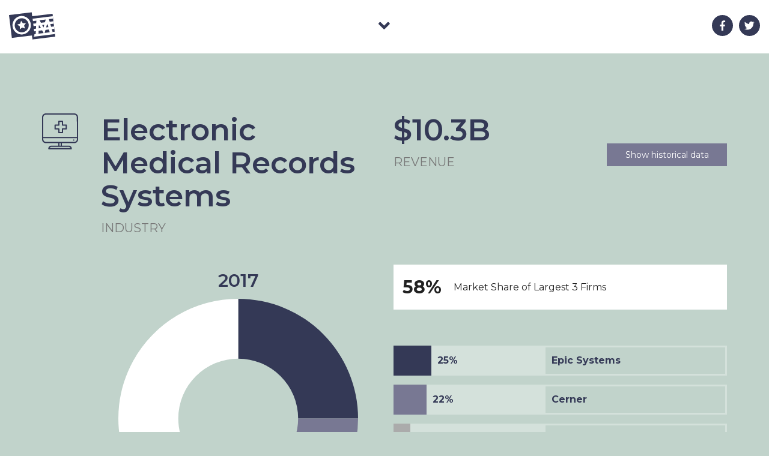

--- FILE ---
content_type: text/html; charset=UTF-8
request_url: http://concentrationcrisis.openmarketsinstitute.org/industry/electronic-medical-records-systems/
body_size: 38290
content:
<!doctype html>
<html>
	<head>
		<meta charset="UTF-8">
		<link href="http://concentrationcrisis.openmarketsinstitute.org/wp-content/themes/omi/img/icons/favicon.ico" rel="shortcut icon">

		<meta http-equiv="X-UA-Compatible" content="IE=edge,chrome=1">
		<meta name="viewport" content="width=device-width, initial-scale=1.0">

		<link href="https://fonts.googleapis.com/css?family=Montserrat:400,600,700|Cantata+One" rel="stylesheet">
		<link rel="stylesheet" href="https://use.fontawesome.com/releases/v5.0.10/css/all.css" integrity="sha384-+d0P83n9kaQMCwj8F4RJB66tzIwOKmrdb46+porD/OvrJ+37WqIM7UoBtwHO6Nlg" crossorigin="anonymous">
		<link rel="stylesheet" type="text/css" href="http://concentrationcrisis.openmarketsinstitute.org/wp-content/themes/omi/dist/css-min/main.css?Saturday 17th of January 2026 07:30:06 PM" />

		<link rel="icon" href="https://openmarketsinstitute.org/wp-content/uploads/2017/11/cropped-favicon-32x32.png" sizes="32x32" />
		<link rel="icon" href="https://openmarketsinstitute.org/wp-content/uploads/2017/11/cropped-favicon-192x192.png" sizes="192x192" />
		<link rel="apple-touch-icon-precomposed" href="https://openmarketsinstitute.org/wp-content/uploads/2017/11/cropped-favicon-180x180.png" />
		<meta name="msapplication-TileImage" content="https://openmarketsinstitute.org/wp-content/uploads/2017/11/cropped-favicon-270x270.png" />

		<script src="https://cdnjs.cloudflare.com/ajax/libs/Chart.js/2.7.2/Chart.bundle.js"></script>

		
		<title>Electronic Medical Records Systems - America&#039;s Concentration Crisis</title>

<!-- This site is optimized with the Yoast SEO plugin v8.1.2 - https://yoast.com/wordpress/plugins/seo/ -->
<link rel="canonical" href="http://concentrationcrisis.openmarketsinstitute.org/industry/electronic-medical-records-systems/" />
<meta property="og:locale" content="en_US" />
<meta property="og:type" content="article" />
<meta property="og:title" content="Electronic Medical Records Systems - America&#039;s Concentration Crisis" />
<meta property="og:url" content="http://concentrationcrisis.openmarketsinstitute.org/industry/electronic-medical-records-systems/" />
<meta property="og:site_name" content="America&#039;s Concentration Crisis" />
<meta property="og:image" content="http://concentrationcrisis.openmarketsinstitute.org/wp-content/uploads/2018/09/Meta-FB-v2.png" />
<meta property="og:image:width" content="1200" />
<meta property="og:image:height" content="630" />
<meta name="twitter:card" content="summary_large_image" />
<meta name="twitter:title" content="Electronic Medical Records Systems - America&#039;s Concentration Crisis" />
<meta name="twitter:image" content="http://concentrationcrisis.openmarketsinstitute.org/wp-content/uploads/2018/09/Meta-FB-v2.png" />
<!-- / Yoast SEO plugin. -->

<link rel='dns-prefetch' href='//ajax.googleapis.com' />
<link rel='dns-prefetch' href='//s.w.org' />
<link rel="alternate" type="application/rss+xml" title="America&#039;s Concentration Crisis &raquo; Electronic Medical Records Systems Comments Feed" href="http://concentrationcrisis.openmarketsinstitute.org/industry/electronic-medical-records-systems/feed/" />
		<script type="text/javascript">
			window._wpemojiSettings = {"baseUrl":"https:\/\/s.w.org\/images\/core\/emoji\/11\/72x72\/","ext":".png","svgUrl":"https:\/\/s.w.org\/images\/core\/emoji\/11\/svg\/","svgExt":".svg","source":{"concatemoji":"http:\/\/concentrationcrisis.openmarketsinstitute.org\/wp-includes\/js\/wp-emoji-release.min.js?ver=4.9.22"}};
			!function(e,a,t){var n,r,o,i=a.createElement("canvas"),p=i.getContext&&i.getContext("2d");function s(e,t){var a=String.fromCharCode;p.clearRect(0,0,i.width,i.height),p.fillText(a.apply(this,e),0,0);e=i.toDataURL();return p.clearRect(0,0,i.width,i.height),p.fillText(a.apply(this,t),0,0),e===i.toDataURL()}function c(e){var t=a.createElement("script");t.src=e,t.defer=t.type="text/javascript",a.getElementsByTagName("head")[0].appendChild(t)}for(o=Array("flag","emoji"),t.supports={everything:!0,everythingExceptFlag:!0},r=0;r<o.length;r++)t.supports[o[r]]=function(e){if(!p||!p.fillText)return!1;switch(p.textBaseline="top",p.font="600 32px Arial",e){case"flag":return s([55356,56826,55356,56819],[55356,56826,8203,55356,56819])?!1:!s([55356,57332,56128,56423,56128,56418,56128,56421,56128,56430,56128,56423,56128,56447],[55356,57332,8203,56128,56423,8203,56128,56418,8203,56128,56421,8203,56128,56430,8203,56128,56423,8203,56128,56447]);case"emoji":return!s([55358,56760,9792,65039],[55358,56760,8203,9792,65039])}return!1}(o[r]),t.supports.everything=t.supports.everything&&t.supports[o[r]],"flag"!==o[r]&&(t.supports.everythingExceptFlag=t.supports.everythingExceptFlag&&t.supports[o[r]]);t.supports.everythingExceptFlag=t.supports.everythingExceptFlag&&!t.supports.flag,t.DOMReady=!1,t.readyCallback=function(){t.DOMReady=!0},t.supports.everything||(n=function(){t.readyCallback()},a.addEventListener?(a.addEventListener("DOMContentLoaded",n,!1),e.addEventListener("load",n,!1)):(e.attachEvent("onload",n),a.attachEvent("onreadystatechange",function(){"complete"===a.readyState&&t.readyCallback()})),(n=t.source||{}).concatemoji?c(n.concatemoji):n.wpemoji&&n.twemoji&&(c(n.twemoji),c(n.wpemoji)))}(window,document,window._wpemojiSettings);
		</script>
		<style type="text/css">
img.wp-smiley,
img.emoji {
	display: inline !important;
	border: none !important;
	box-shadow: none !important;
	height: 1em !important;
	width: 1em !important;
	margin: 0 .07em !important;
	vertical-align: -0.1em !important;
	background: none !important;
	padding: 0 !important;
}
</style>
<link rel='https://api.w.org/' href='http://concentrationcrisis.openmarketsinstitute.org/wp-json/' />
<link rel="EditURI" type="application/rsd+xml" title="RSD" href="http://concentrationcrisis.openmarketsinstitute.org/xmlrpc.php?rsd" />
<link rel="wlwmanifest" type="application/wlwmanifest+xml" href="http://concentrationcrisis.openmarketsinstitute.org/wp-includes/wlwmanifest.xml" /> 
<meta name="generator" content="WordPress 4.9.22" />
<link rel='shortlink' href='http://concentrationcrisis.openmarketsinstitute.org/?p=58' />
<link rel="alternate" type="application/json+oembed" href="http://concentrationcrisis.openmarketsinstitute.org/wp-json/oembed/1.0/embed?url=http%3A%2F%2Fconcentrationcrisis.openmarketsinstitute.org%2Findustry%2Felectronic-medical-records-systems%2F" />
<link rel="alternate" type="text/xml+oembed" href="http://concentrationcrisis.openmarketsinstitute.org/wp-json/oembed/1.0/embed?url=http%3A%2F%2Fconcentrationcrisis.openmarketsinstitute.org%2Findustry%2Felectronic-medical-records-systems%2F&#038;format=xml" />
<!-- Global site tag (gtag.js) - Google Analytics -->
<script async src="https://www.googletagmanager.com/gtag/js?id=UA-138787078-2"></script>
<script>
  window.dataLayer = window.dataLayer || [];
  function gtag(){dataLayer.push(arguments);}
  gtag('js', new Date());

  gtag('config', 'UA-138787078-2');
</script>		<style type="text/css" id="wp-custom-css">
			.nav-logos .industry-icon.icon-blue .icon-outer{background:#787893}
.nav-logos .industry-icon.icon-red .icon-outer{background:#e31618}
.nav-logos .industry-icon.icon-green .icon-outer{background:#c1d3cb}
.nav-logos .industry-icon.icon-yellow .icon-outer{background:#fddf03}
		</style>
		</head>
	<body class="industry-template-default single single-industry postid-58">
		<header class="">
			<div class="nav">
				<div class="container-fluid">
					<div class="row">
						<div class="col-sm-4 logo">
							<a href="http://concentrationcrisis.openmarketsinstitute.org"><svg version="1.1" id="Layer_1" xmlns="http://www.w3.org/2000/svg" xmlns:xlink="http://www.w3.org/1999/xlink" x="0px" y="0px"
	 viewBox="0 0 77 46" style="enable-background:new 0 0 77 46;" xml:space="preserve">
<style type="text/css">
	.logo-st1{fill:#FFF;}
</style>
<g>
	<path id="Fill-24" class="logo-st0" d="M76.7,41.1l-37.2,4.6c-0.2,0-0.4-0.2-0.4-0.3L34.6,7.9c0-0.2,0.1-0.3,0.3-0.4l0,0L72.1,3
		c0.2,0,0.3,0.1,0.4,0.3L77,40.7C77,40.9,76.9,41.1,76.7,41.1L76.7,41.1"/>
	<polygon id="Fill-26" class="logo-st1" points="39.1,11.3 72.9,7.1 73.4,11.1 39.5,15.3 	"/>
	<polygon id="Fill-28" class="logo-st1" points="40.1,19.6 73.9,15.5 74.4,19.5 40.6,23.6 	"/>
	<polygon id="Fill-30" class="logo-st1" points="41.1,28.3 75,24.1 75.5,28.1 41.6,32.3 	"/>
	<polygon id="Fill-32" class="logo-st1" points="38.4,37.4 76.1,32.8 76.5,36.8 38.9,41.4 	"/>
	<polygon id="Fill-34" class="logo-st1" points="45.7,10.8 49.1,10.4 57.4,25.9 62.1,8.8 65.4,8.4 72.6,33.5 67.8,34.1 63.8,18.6 
		59.2,35.1 57.7,35.3 49.6,20.3 49.1,36.4 44.4,37 	"/>
	<polygon id="Fill-36" class="logo-st0" points="38.3,38.8 39.1,45.3 42.4,38.4 42.3,38.4 42.3,38 	"/>
	<path id="Fill-38" class="logo-st0" d="M0.1,5.1l37.6-4.6c0.1,0,0.1,0,0.1,0.1l4.6,37.9c0,0.1,0,0.1-0.1,0.1L4.8,43.2
		c-0.1,0-0.1,0-0.1-0.1L0,5.2C0,5.2,0.1,5.1,0.1,5.1"/>
	<path id="Fill-40" class="logo-st1" d="M21.2,10.4c-0.5,0-1,0-1.4,0.1c-6.4,0.8-10.9,6.7-10.2,13.1s6.6,11,13,10.2s10.9-6.7,10.2-13.1
		C32,14.8,27,10.4,21.2,10.4 M21.1,37.5c-7.6,0-14.3-5.7-15.2-13.6c-1-8.4,5-16.1,13.3-17.2c8.4-1,16,5,17.1,13.4s-5,16.1-13.3,17.2
		C22.4,37.5,21.7,37.5,21.1,37.5"/>
	<polygon id="Fill-42" class="logo-st1" points="20.1,14.6 23,18.7 28.1,18.6 25.1,22.7 26.7,27.5 21.9,25.9 17.9,29 17.9,23.9 13.7,21 
		18.6,19.4 	"/>
</g>
</svg></a>
						</div>
						<div class="col-sm-4 dropdown-nav">
															<i class="fas fa-angle-down"></i>
													</div>
						<div class="col-sm-4 social hidden-xs">
															        <a href="https://www.facebook.com/openmarketsinstitute/" target="_blank">
								        	<i class="fab fa-facebook-f"></i>
								        </a>
							    									        <a href="https://twitter.com/openmarkets" target="_blank">
								        	<i class="fab fa-twitter"></i>
								        </a>
							    							</div>
					</div>
				</div>
			</div>
		</header>
		<div class="nav-logos" style="display: none;">
			<div class="container">
				<div class="row">
					<div class="col-lg-10 col-lg-offset-1 col-md-12">
																										  				<div class="industry-icon icon-red">
					  					<div class="icon-outer">
					  						<a href="http://concentrationcrisis.openmarketsinstitute.org/industry/pharmacy-benefit-management-2/" class="abs-link"></a>
					  						<div class="icon-inner">
							  					<?xml version="1.0" encoding="utf-8"?>
<!-- Generator: Adobe Illustrator 23.0.1, SVG Export Plug-In . SVG Version: 6.00 Build 0)  -->
<svg version="1.1" id="Layer_1" xmlns="http://www.w3.org/2000/svg" xmlns:xlink="http://www.w3.org/1999/xlink" x="0px" y="0px"
	 viewBox="0 0 75 75" style="enable-background:new 0 0 75 75;" xml:space="preserve">
<title>OMI_icon</title>
<g>
	<path d="M47.6,61.5c-15.3,0-27.4-5.4-27.4-12.3S32.3,37,47.6,37S75,42.4,75,49.2S63,61.5,47.6,61.5z M47.6,40
		c-14.4,0-24.4,4.9-24.4,9.3c0,4.4,10,9.3,24.4,9.3C62,58.5,72,53.6,72,49.2C72,44.9,62,40,47.6,40z"/>
</g>
<g>
	<path d="M47.6,72.3c-15.6,0-27.4-5.1-27.4-11.9V49.2c0-0.8,0.7-1.5,1.5-1.5s1.5,0.7,1.5,1.5v11.1c0,4.2,10,8.9,24.4,8.9
		C62,69.3,72,64.6,72,60.4V49.2c0-0.8,0.7-1.5,1.5-1.5s1.5,0.7,1.5,1.5v11.1C75,67.2,63.2,72.3,47.6,72.3z"/>
</g>
<g>
	<path d="M35.1,41c-0.4,0-0.8-0.1-1.1-0.4L18.2,24.7c-0.6-0.6-0.6-1.5,0-2.1c0.6-0.6,1.5-0.6,2.1,0l15.8,15.8c0.6,0.6,0.6,1.5,0,2.1
		C35.9,40.8,35.5,41,35.1,41z"/>
</g>
<g>
	<path d="M39.7,60.3c-0.4,0-0.7-0.1-1-0.4c-0.6-0.6-0.6-1.5,0-2.1L56.7,39c0.6-0.6,1.5-0.6,2.1,0c0.6,0.6,0.6,1.5,0,2.1L40.8,59.9
		C40.5,60.2,40.1,60.3,39.7,60.3z"/>
</g>
<g>
	<path d="M15.5,61.1c-3.7,0-7.4-1.5-10.2-4.2l-1-1c-5.6-5.6-5.6-14.8,0-20.4c0,0,0,0,0,0L32.8,6.9c2.7-2.7,6.3-4.2,10.2-4.2
		c0,0,0,0,0,0c3.9,0,7.5,1.5,10.2,4.2c0,0,0,0,0,0l1,1c2.7,2.7,4.2,6.3,4.2,10.2c0,3.8-1.5,7.5-4.2,10.2c0,0,0,0,0,0L43,39.6
		c-0.6,0.6-1.5,0.6-2.1,0c-0.6-0.6-0.6-1.5,0-2.1l11.2-11.2c0,0,0,0,0,0c2.2-2.2,3.3-5,3.3-8.1c0-3.1-1.2-5.9-3.3-8.1l-1-1
		c0,0,0,0,0,0c-2.2-2.1-5-3.3-8.1-3.3c0,0,0,0,0,0c-3.1,0-5.9,1.2-8.1,3.4L6.4,37.6c0,0,0,0,0,0c-2.2,2.2-3.3,5-3.3,8.1
		c0,3.1,1.2,5.9,3.3,8.1l1,1c3.5,3.5,8.8,4.3,13.3,2.1c0.7-0.4,1.6-0.1,2,0.7c0.4,0.7,0.1,1.6-0.7,2C19.9,60.6,17.7,61.1,15.5,61.1z
		"/>
</g>
</svg>
							  				</div>
							  				<div class="icon-inner-hover">
							  					<span>Pharmacy Benefit Management</span>
							  				</div>
						  				</div>
					  				</div>
																						  				<div class="industry-icon icon-red">
					  					<div class="icon-outer">
					  						<a href="http://concentrationcrisis.openmarketsinstitute.org/industry/pharmacies-and-drug-stores/" class="abs-link"></a>
					  						<div class="icon-inner">
							  					<svg version="1.1" id="Layer_1" xmlns="http://www.w3.org/2000/svg" xmlns:xlink="http://www.w3.org/1999/xlink" x="0px" y="0px"
	 viewBox="0 0 75 75" style="enable-background:new 0 0 75 75;" xml:space="preserve">
<g id="pharmacy">
	<g id="XMLID_4756_">
		<g id="XMLID_4757_">
			<path d="M56.2,40.6H18.8c-0.8,0-1.5-0.7-1.5-1.5s0.7-1.5,1.5-1.5h37.4c0.8,0,1.5,0.7,1.5,1.5S57,40.6,56.2,40.6z"/>
		</g>
		<g id="XMLID_4758_">
			<path d="M56.2,65.5H18.8c-0.8,0-1.5-0.7-1.5-1.5s0.7-1.5,1.5-1.5h37.4c0.8,0,1.5,0.7,1.5,1.5C57.7,64.8,57,65.5,56.2,65.5z"/>
		</g>
		<g id="XMLID_4759_">
			<path d="M37.5,59.3c-0.8,0-1.5-0.7-1.5-1.5V45.3c0-0.8,0.7-1.5,1.5-1.5s1.5,0.7,1.5,1.5v12.5C39,58.6,38.3,59.3,37.5,59.3z"/>
		</g>
		<g id="XMLID_4760_">
			<path d="M43.7,53H31.3c-0.8,0-1.5-0.7-1.5-1.5s0.7-1.5,1.5-1.5h12.4c0.8,0,1.5,0.7,1.5,1.5S44.5,53,43.7,53z"/>
		</g>
		<g id="XMLID_4761_">
			<path d="M52.1,15.6H22.9c-1.4,0-2.5-1.1-2.5-2.5V2.6c0-1.4,1.1-2.5,2.5-2.5h29.2c1.4,0,2.5,1.1,2.5,2.5v10.5
				C54.6,14.5,53.5,15.6,52.1,15.6z M23.4,12.6h28.2V3.1H23.4V12.6z"/>
		</g>
		<g id="XMLID_4762_">
			<path d="M49.9,74.9h-25c-4.2,0-7.7-3.5-7.7-7.7V32.9c0-5.5,4.1-10.1,9.4-10.8v-8c0-0.8,0.7-1.5,1.5-1.5h18.8
				c0.8,0,1.5,0.7,1.5,1.5v8c2.3,0.3,4.5,1.4,6.2,3.1c2,2,3.1,4.7,3,7.6v34.4C57.6,71.4,54.1,74.9,49.9,74.9z M29.6,15.6v7.9
				c0,0.8-0.7,1.5-1.5,1.5c-4.4,0-7.9,3.5-7.9,7.9v34.3c0,2.6,2.1,4.7,4.7,4.7h25c2.6,0,4.7-2.1,4.7-4.7V32.8c0-2.1-0.7-4-2.2-5.5
				C51,25.8,49,25,46.9,25c-0.8,0-1.5-0.7-1.5-1.5v-7.9H29.6z"/>
		</g>
		<g id="XMLID_4763_">
			<path d="M34.4,14c-0.8,0-1.5-0.7-1.5-1.5V1.6c0-0.8,0.7-1.5,1.5-1.5s1.5,0.7,1.5,1.5v10.9C35.9,13.3,35.2,14,34.4,14z"/>
		</g>
		<g id="XMLID_4764_">
			<path d="M28.1,15.6c-0.8,0-1.5-0.7-1.5-1.5V1.6c0-0.8,0.7-1.5,1.5-1.5s1.5,0.7,1.5,1.5v12.5C29.6,14.9,28.9,15.6,28.1,15.6z"/>
		</g>
		<g id="XMLID_4765_">
			<path d="M40.6,15.6c-0.8,0-1.5-0.7-1.5-1.5V1.6c0-0.8,0.7-1.5,1.5-1.5s1.5,0.7,1.5,1.5v12.5C42.1,14.9,41.4,15.6,40.6,15.6z"/>
		</g>
		<g id="XMLID_4766_">
			<path d="M46.9,14c-0.8,0-1.5-0.7-1.5-1.5V1.6c0-0.8,0.7-1.5,1.5-1.5s1.5,0.7,1.5,1.5v10.9C48.4,13.3,47.7,14,46.9,14z"/>
		</g>
	</g>
</g>
</svg>
							  				</div>
							  				<div class="icon-inner-hover">
							  					<span>Pharmacies and Drug Stores</span>
							  				</div>
						  				</div>
					  				</div>
																						  				<div class="industry-icon icon-red">
					  					<div class="icon-outer">
					  						<a href="http://concentrationcrisis.openmarketsinstitute.org/industry/medical-waste-disposal-services/" class="abs-link"></a>
					  						<div class="icon-inner">
							  					<?xml version="1.0" encoding="utf-8"?>
<!-- Generator: Adobe Illustrator 23.0.1, SVG Export Plug-In . SVG Version: 6.00 Build 0)  -->
<svg version="1.1" id="Layer_1" xmlns="http://www.w3.org/2000/svg" xmlns:xlink="http://www.w3.org/1999/xlink" x="0px" y="0px"
	 viewBox="0 0 75 75" style="enable-background:new 0 0 75 75;" xml:space="preserve">
<title>OMI_icon</title>
<g>
	<path d="M44.2,74.8H9.7c-0.8,0-1.5-0.6-1.5-1.4L5.4,20.7c0-0.4,0.1-0.8,0.4-1.1s0.7-0.5,1.1-0.5H47c0.4,0,0.8,0.2,1.1,0.5
		s0.4,0.7,0.4,1.1l-2.8,52.7C45.7,74.2,45,74.8,44.2,74.8z M11.1,71.8h31.7l2.6-49.7H8.5L11.1,71.8z"/>
</g>
<g>
	<path d="M64.3,38.9c-0.4,0-0.8-0.1-1.1-0.4l-32-32c-0.3-0.3-0.4-0.7-0.4-1.1s0.2-0.8,0.4-1.1L35,0.5c0.6-0.6,1.5-0.6,2.1,0L38,1.4
		c1.1-0.7,2.3-1.1,3.6-1.1l0,0c1.8,0,3.5,0.7,4.8,2L67.1,23l0,0c2.3,2.3,2.6,5.8,0.9,8.4l1,1c0.6,0.6,0.6,1.5,0,2.1l-3.8,3.8
		C65.1,38.8,64.7,38.9,64.3,38.9z M34.5,5.4l29.9,29.9l1.6-1.6l-0.9-0.9c-0.6-0.6-0.6-1.5,0-2.1c1.5-1.5,1.5-3.9,0-5.4l0,0L44.5,4.6
		l0,0c-0.7-0.7-1.7-1.1-2.7-1.1l0,0c-1,0-2,0.4-2.7,1.1L39,4.7c-0.6,0.5-1.5,0.5-2-0.1l-0.8-0.8L34.5,5.4z"/>
</g>
<g>
	<path d="M20.7,37.4c-0.8,0-1.5-0.7-1.5-1.5v-6c0-0.8,0.7-1.5,1.5-1.5s1.5,0.7,1.5,1.5v6C22.2,36.7,21.6,37.4,20.7,37.4z"/>
</g>
<g>
	<path d="M24.4,56.1c-0.8,0-1.5-0.7-1.5-1.5V39.1l-2.1-1.4l-2.1,1.4v15.5c0,0.8-0.7,1.5-1.5,1.5s-1.5-0.7-1.5-1.5V38.3
		c0-0.5,0.3-1,0.7-1.2l3.6-2.4c0.5-0.3,1.2-0.3,1.7,0l3.6,2.4c0.4,0.3,0.7,0.7,0.7,1.2v16.3C25.9,55.4,25.2,56.1,24.4,56.1z"/>
</g>
<g>
	<path d="M26.2,56.1H15.3c-0.8,0-1.5-0.7-1.5-1.5s0.7-1.5,1.5-1.5h10.9c0.8,0,1.5,0.7,1.5,1.5S27,56.1,26.2,56.1z"/>
</g>
<g>
	<path d="M25,62.1h-8.5c-0.8,0-1.5-0.7-1.5-1.5s0.7-1.5,1.5-1.5H25c0.8,0,1.5,0.7,1.5,1.5S25.8,62.1,25,62.1z"/>
</g>
<g>
	<path d="M23.2,62.1c-0.8,0-1.5-0.7-1.5-1.5V57c0-0.8,0.7-1.5,1.5-1.5s1.5,0.7,1.5,1.5v3.6C24.7,61.4,24,62.1,23.2,62.1z"/>
</g>
<g>
	<path d="M18.3,62.1c-0.8,0-1.5-0.7-1.5-1.5V57c0-0.8,0.7-1.5,1.5-1.5s1.5,0.7,1.5,1.5v3.6C19.8,61.4,19.2,62.1,18.3,62.1z"/>
</g>
<g>
	<path d="M34.7,65.5c-0.4,0-0.8-0.1-1.1-0.4L30,61.5c-0.6-0.6-0.6-1.5,0-2.1s1.5-0.6,2.1,0l3.6,3.6c0.6,0.6,0.6,1.5,0,2.1
		C35.5,65.4,35.1,65.5,34.7,65.5z"/>
</g>
<g>
	<path d="M30.3,69.4c-0.8,0-1.5-0.3-2.1-0.9l-1.7-1.7c-1.2-1.2-1.2-3.1,0-4.2l7.1-7.1c1.2-1.2,3.1-1.2,4.2,0l1.7,1.7
		c1.2,1.2,1.2,3.1,0,4.2l-7.1,7.1C31.9,69.1,31.1,69.4,30.3,69.4z M35.8,57.6l-7.1,7.1l1.7,1.7l7.1-7.1L35.8,57.6z M36.8,56.6
		l-1.1,1.1l0,0L36.8,56.6z"/>
</g>
</svg>
							  				</div>
							  				<div class="icon-inner-hover">
							  					<span>Medical Waste Disposal Services</span>
							  				</div>
						  				</div>
					  				</div>
																						  				<div class="industry-icon icon-red">
					  					<div class="icon-outer">
					  						<a href="http://concentrationcrisis.openmarketsinstitute.org/industry/electronic-medical-records-systems/" class="abs-link"></a>
					  						<div class="icon-inner">
							  					<svg version="1.1" id="Layer_1" xmlns="http://www.w3.org/2000/svg" xmlns:xlink="http://www.w3.org/1999/xlink" x="0px" y="0px"
	 viewBox="0 0 75 75" style="enable-background:new 0 0 75 75;" xml:space="preserve">
<g>
	<path d="M27.1,33.5h6.5V40c0,0.7,0.6,1.3,1.3,1.3h7.7c0.7,0,1.3-0.6,1.3-1.3v-6.5h6.5c0.7,0,1.3-0.6,1.3-1.3v-7.7
		c0-0.7-0.6-1.3-1.3-1.3h-6.5v-6.5c0-0.7-0.6-1.3-1.3-1.3h-7.7c-0.7,0-1.3,0.6-1.3,1.3v6.5h-6.5c-0.7,0-1.3,0.6-1.3,1.3v7.7
		C25.8,32.9,26.4,33.5,27.1,33.5z M28.3,25.7h6.5c0.7,0,1.3-0.6,1.3-1.3v-6.5h5.2v6.5c0,0.7,0.6,1.3,1.3,1.3h6.5v5.2h-6.5
		c-0.7,0-1.3,0.6-1.3,1.3v6.5h-5.2v-6.4c0-0.7-0.6-1.3-1.3-1.3h-6.5V25.7z"/>
	<path d="M74.9,7.9C74.9,3.5,71.3,0,67,0H7.9C3.5,0,0,3.5,0,7.9v46.2C0,58.4,3.5,62,7.9,62h25.7v5.1H19.4c-3.6,0-6.5,2.9-6.5,6.5
		c0,0.7,0.6,1.3,1.3,1.3h46.5c0.7,0,1.3-0.6,1.3-1.3c0-3.6-2.9-6.5-6.5-6.5H41.3V62h25.8c4.4,0,7.9-3.6,7.9-7.9L74.9,7.9z M7.9,2.6
		H67c2.9,0,5.3,2.4,5.3,5.3L72.5,49H2.6V7.9C2.6,5,5,2.6,7.9,2.6z M59.2,72.3H15.7c0.5-1.5,2-2.6,3.7-2.6h36.1
		C57.2,69.7,58.7,70.8,59.2,72.3z M38.7,67.1h-2.5V62h2.5V67.1z M67.2,59.4H40c0,0,0,0,0,0s0,0,0,0h-5.1c0,0,0,0,0,0s0,0,0,0h-27
		c-2.9,0-5.3-2.4-5.3-5.3v-2.5h69.9l0,2.5C72.5,57,70.1,59.4,67.2,59.4z"/>
	<path d="M65.9,54.2c-0.7,0-1.3,0.6-1.3,1.3s0.6,1.3,1.3,1.3c0.7,0,1.3-0.6,1.3-1.3S66.6,54.2,65.9,54.2z"/>
</g>
</svg>
							  				</div>
							  				<div class="icon-inner-hover">
							  					<span>Electronic Medical Records Systems</span>
							  				</div>
						  				</div>
					  				</div>
																						  				<div class="industry-icon icon-red">
					  					<div class="icon-outer">
					  						<a href="http://concentrationcrisis.openmarketsinstitute.org/industry/clinical-trial-data-management-services/" class="abs-link"></a>
					  						<div class="icon-inner">
							  					<?xml version="1.0" encoding="utf-8"?>
<!-- Generator: Adobe Illustrator 23.0.1, SVG Export Plug-In . SVG Version: 6.00 Build 0)  -->
<svg version="1.1" id="Layer_1" xmlns="http://www.w3.org/2000/svg" xmlns:xlink="http://www.w3.org/1999/xlink" x="0px" y="0px"
	 viewBox="0 0 75 75" style="enable-background:new 0 0 75 75;" xml:space="preserve">
<title>OMI_icon</title>
<g>
	<path d="M7.7,71.2c-4.2,0-7.6-3.4-7.7-7.6V11.4c0-2.1,0.8-4,2.3-5.4s3.4-2.2,5.4-2.2h0.1h59.4c2.1,0,4,0.8,5.5,2.2S75,9.4,75,11.4
		v52.2l0,0c0,2.1-0.8,4-2.3,5.4c-1.4,1.4-3.4,2.2-5.4,2.2h-0.1H7.7C7.8,71.2,7.7,71.2,7.7,71.2z M7.7,6.8C5.1,6.8,3,8.9,3,11.5v52.2
		c0,2.6,2.2,4.6,4.7,4.6h59.4c1.3,0,2.5-0.5,3.4-1.3c0.9-0.9,1.4-2,1.4-3.3V11.4c0-1.2-0.5-2.4-1.4-3.3s-2.1-1.4-3.3-1.3L7.7,6.8
		C7.8,6.8,7.8,6.8,7.7,6.8z M73.5,63.6L73.5,63.6L73.5,63.6z"/>
</g>
<g>
	<path d="M73.5,19.1h-72c-0.8,0-1.5-0.7-1.5-1.5s0.7-1.5,1.5-1.5h71.9c0.8,0,1.5,0.7,1.5,1.5S74.3,19.1,73.5,19.1z"/>
</g>
<g>
	<circle cx="8.5" cy="11.4" r="2.5"/>
</g>
<g>
	<circle cx="16" cy="11.4" r="2.5"/>
</g>
<g>
	<circle cx="23.4" cy="11.4" r="2.5"/>
</g>
<g>
	<path d="M37.7,59.8H7.9c-0.8,0-1.5-0.7-1.5-1.5c0-3.7,2.5-7,6.1-7.9l4.5-1.1l0.2-0.9c-1.1-1.3-1.8-2.8-2.2-4.4
		c-0.9-0.4-1.5-1.2-1.7-2.2L13,39.2c0-0.1,0-0.2,0-0.3c0-1,0.5-1.9,1.3-2.4c-0.1-0.8-0.2-1.7-0.2-2.2c0-2.5,0.7-5.8,6.9-6
		c1.6-0.9,3.4-1.4,5.2-1.3l0,0c3.1,0,4.7,1.4,5.5,2.6c1.2,1.8,1.2,3.7-0.2,5.1L31.4,35l-0.1,1.6c0.2,0.2,0.5,0.4,0.6,0.6
		c0.5,0.6,0.7,1.3,0.6,2.1l-0.3,2.5c-0.1,0.9-0.7,1.7-1.5,2.1c-0.3,1.7-1.1,3.3-2.3,4.6l0.2,0.8l4.5,1.1l0,0
		c3.6,0.9,6.2,4.2,6.2,7.9C39.2,59.1,38.5,59.8,37.7,59.8z M9.6,56.8h26.3c-0.5-1.7-1.9-3-3.7-3.5L26.9,52c-0.5-0.1-1-0.6-1.1-1.1
		l-0.6-2.5c-0.1-0.5,0-1.1,0.4-1.5c1.2-1.1,2-2.7,2.1-4.4c0.1-0.7,0.7-1.3,1.4-1.4l0.3-2.1c-0.3,0-0.6-0.2-0.9-0.5s-0.4-0.7-0.4-1.1
		l0.1-3.2c0-0.4,0.2-0.7,0.4-1l0.6-0.6c0.1-0.2,0.4-0.4-0.2-1.3c-0.6-0.9-1.6-1.3-3.1-1.3c-1.4-0.1-2.8,0.3-3.9,1
		c-0.2,0.2-0.5,0.2-0.8,0.3c-4.3,0-4.3,1.5-4.3,3c0,0.5,0.2,2.1,0.3,3c0.1,0.4-0.1,0.9-0.4,1.2s-0.6,0.5-1,0.5l0.3,2.2
		c0.8,0,1.4,0.6,1.5,1.4c0.1,1.6,0.9,3.2,2.1,4.3c0.4,0.4,0.5,0.9,0.4,1.4l-0.6,2.5c-0.1,0.5-0.6,1-1.1,1.1l-5.3,1.3
		C11.5,53.7,10.2,55.1,9.6,56.8z M16.4,41.4L16.4,41.4L16.4,41.4z"/>
</g>
<g>
	<path d="M65.1,55.4H45.2c-0.8,0-1.5-0.7-1.5-1.5s0.7-1.5,1.5-1.5H65c0.8,0,1.5,0.7,1.5,1.5S65.9,55.4,65.1,55.4z"/>
</g>
<g>
	<path d="M65.1,62.7H45.2c-0.8,0-1.5-0.7-1.5-1.5s0.7-1.5,1.5-1.5H65c0.8,0,1.5,0.7,1.5,1.5S65.9,62.7,65.1,62.7z"/>
</g>
<g>
	<path d="M58.8,50.3h-7.4c-0.8,0-1.5-0.7-1.5-1.5V43H44c-0.8,0-1.5-0.7-1.5-1.5v-7.4c0-0.8,0.7-1.5,1.5-1.5h5.9v-5.9
		c0-0.8,0.7-1.5,1.5-1.5h7.4c0.8,0,1.5,0.7,1.5,1.5v5.9h5.9c0.8,0,1.5,0.7,1.5,1.5v7.4c0,0.8-0.7,1.5-1.5,1.5h-5.9v5.9
		C60.3,49.7,59.6,50.3,58.8,50.3z M52.9,47.3h4.4v-5.9c0-0.8,0.7-1.5,1.5-1.5h5.9v-4.4h-5.9c-0.8,0-1.5-0.7-1.5-1.5v-5.9h-4.4V34
		c0,0.8-0.7,1.5-1.5,1.5h-5.9v4.4h5.9c0.8,0,1.5,0.7,1.5,1.5V47.3z"/>
</g>
</svg>
							  				</div>
							  				<div class="icon-inner-hover">
							  					<span>Clinical Trial Data Management Services</span>
							  				</div>
						  				</div>
					  				</div>
																						  				<div class="industry-icon icon-red">
					  					<div class="icon-outer">
					  						<a href="http://concentrationcrisis.openmarketsinstitute.org/industry/ambulance-manufacturing/" class="abs-link"></a>
					  						<div class="icon-inner">
							  					<?xml version="1.0" encoding="utf-8"?>
<!-- Generator: Adobe Illustrator 23.0.1, SVG Export Plug-In . SVG Version: 6.00 Build 0)  -->
<svg version="1.1" id="Layer_1" xmlns="http://www.w3.org/2000/svg" xmlns:xlink="http://www.w3.org/1999/xlink" x="0px" y="0px"
	 viewBox="0 0 74.8 59.3" style="enable-background:new 0 0 74.8 59.3;" xml:space="preserve">
<title>OMI_Ambulance_Manufacturing</title>
<path d="M22,38.3h-4.5c-0.8,0-1.5-0.7-1.5-1.5v-3h-3.1c-0.8,0-1.5-0.7-1.5-1.5v-4.6c0-0.8,0.7-1.5,1.5-1.5H16v-3
	c0-0.8,0.7-1.5,1.5-1.5H22c0.8,0,1.5,0.7,1.5,1.5v3h3c0.8,0,1.5,0.7,1.5,1.5v4.6c0,0.8-0.7,1.5-1.5,1.5h-3v3
	C23.5,37.6,22.8,38.3,22,38.3z M19,35.3h1.5v-3c0-0.8,0.7-1.5,1.5-1.5h3v-1.6h-3c-0.8,0-1.5-0.7-1.5-1.5v-3H19v3
	c0,0.8-0.7,1.5-1.5,1.5h-3.1v1.6h3.1c0.8,0,1.5,0.7,1.5,1.5V35.3z"/>
<path d="M48.5,42h-2.4c-0.8,0-1.5-0.7-1.5-1.5s0.7-1.5,1.5-1.5h2.4c0.8,0,1.5,0.7,1.5,1.5S49.3,42,48.5,42z"/>
<path d="M67.1,54.5h-1.2c-0.8,0-1.5-0.7-1.5-1.5s0.7-1.5,1.5-1.5h1.2c2.5,0.1,4.6-1.9,4.7-4.4c0,0,0-0.1,0-0.1v-9.2
	c0-0.7-0.5-1.3-1.2-1.4c-2.8-0.7-5.3-2.1-7.4-4.1L49.1,18.7c-0.9-0.9-2.1-1.4-3.4-1.4h-38c-2.5-0.1-4.6,2-4.7,4.5v24
	c0,2.5,2.2,5.6,4.7,5.6h1.2c0.8,0,1.5,0.7,1.5,1.5s-0.7,1.5-1.5,1.5H7.7c-4.3,0-7.7-4.6-7.7-8.6v-24c0.1-4.2,3.5-7.6,7.7-7.5h38
	c2,0,4,0.8,5.5,2.2l14.1,13.6c1.7,1.6,3.8,2.7,6.1,3.3c2,0.4,3.5,2.2,3.5,4.3V47c0,4.2-3.4,7.5-7.5,7.5
	C67.2,54.5,67.2,54.5,67.1,54.5z"/>
<path d="M53.5,54.4H21.3c-0.8,0-1.5-0.7-1.5-1.5s0.7-1.5,1.5-1.5h32.2c0.8,0,1.5,0.7,1.5,1.5S54.3,54.4,53.5,54.4z"/>
<path d="M56,34.6H38.6c-0.8,0-1.5-0.7-1.5-1.5v-9.9c0-0.8,0.7-1.5,1.5-1.5s1.5,0.7,1.5,1.5v8.4H56c0.8,0,1.5,0.7,1.5,1.5
	S56.8,34.6,56,34.6z"/>
<path d="M59.7,59.3c-4.3,0-7.7-3.4-7.7-7.7c0-4.3,3.4-7.7,7.7-7.7c4.3,0,7.7,3.4,7.7,7.7S64,59.3,59.7,59.3L59.7,59.3z M59.7,46.9
	c-2.6,0-4.7,2.1-4.7,4.7s2.1,4.7,4.7,4.7s4.7-2.1,4.7-4.7C64.4,49,62.3,46.9,59.7,46.9z"/>
<path d="M15,59.3c-4.3,0-7.7-3.4-7.7-7.7s3.4-7.7,7.7-7.7c4.3,0,7.7,3.4,7.7,7.7l0,0C22.7,55.9,19.3,59.3,15,59.3z M15,46.9
	c-2.6,0-4.7,2.1-4.7,4.7s2.1,4.7,4.7,4.7s4.7-2.1,4.7-4.7l0,0C19.7,49,17.6,46.9,15,46.9z"/>
<path d="M43.8,15.7c-0.8,0-1.5-0.7-1.5-1.5v-3.3c-0.2-0.8-1-1.3-1.8-1.2c-0.6,0.1-1,0.6-1.2,1.2v3.3c0,0.8-0.7,1.5-1.5,1.5
	s-1.5-0.7-1.5-1.5v-3.3c0.2-2.5,2.3-4.4,4.8-4.2c2.3,0.2,4,1.9,4.2,4.2v3.3C45.3,15,44.6,15.7,43.8,15.7z"/>
<path d="M40.9,5c-0.8,0-1.5-0.7-1.5-1.5v-2c0-0.8,0.7-1.5,1.5-1.5s1.5,0.7,1.5,1.5v2C42.4,4.3,41.7,5,40.9,5z"/>
<path d="M34.3,7.8c-0.5,0-1-0.2-1.2-0.7l-1-1.5c-0.5-0.7-0.3-1.6,0.4-2.1c0.7-0.5,1.6-0.3,2.1,0.4l1,1.5c0.5,0.7,0.3,1.6-0.4,2.1
	c0,0,0,0,0,0C34.9,7.7,34.6,7.8,34.3,7.8z"/>
<path d="M47.2,7.5c-0.4,0-0.8-0.2-1.1-0.4c-0.6-0.6-0.6-1.5,0-2.1c0,0,0,0,0,0l1-1c0.6-0.6,1.6-0.5,2.1,0.1c0.5,0.6,0.5,1.5,0,2
	l-1,1C48,7.3,47.6,7.5,47.2,7.5z"/>
</svg>
							  				</div>
							  				<div class="icon-inner-hover">
							  					<span>Ambulance Manufacturing </span>
							  				</div>
						  				</div>
					  				</div>
																						  				<div class="industry-icon icon-red">
					  					<div class="icon-outer">
					  						<a href="http://concentrationcrisis.openmarketsinstitute.org/industry/pet-scanner-manufacturing/" class="abs-link"></a>
					  						<div class="icon-inner">
							  					<?xml version="1.0" encoding="utf-8"?>
<!-- Generator: Adobe Illustrator 23.0.1, SVG Export Plug-In . SVG Version: 6.00 Build 0)  -->
<svg version="1.1" id="Layer_1" xmlns="http://www.w3.org/2000/svg" xmlns:xlink="http://www.w3.org/1999/xlink" x="0px" y="0px"
	 viewBox="0 0 75 75" style="enable-background:new 0 0 75 75;" xml:space="preserve">
<title>OMI_icon</title>
<g>
	<path d="M11.7,74.5c-0.8,0-1.5-0.7-1.5-1.5v-9.2c0-0.8,0.7-1.5,1.5-1.5h51.5c0.8,0,1.5,0.7,1.5,1.5v9.1c0,0.8-0.7,1.5-1.5,1.5
		s-1.5-0.7-1.5-1.5v-7.6H13.2V73C13.2,73.9,12.6,74.5,11.7,74.5z"/>
</g>
<g>
	<path d="M63.3,74.7H11.7c-0.8,0-1.5-0.7-1.5-1.5s0.7-1.5,1.5-1.5h51.5c0.8,0,1.5,0.7,1.5,1.5S64.1,74.7,63.3,74.7z"/>
</g>
<g>
	<path d="M63.3,65.3c-0.6,0-1.1-0.3-1.4-0.9L50.2,38.7c-0.3-0.8,0-1.6,0.7-2c0.8-0.3,1.6,0,2,0.7l11.7,25.8c0.3,0.8,0,1.6-0.7,2
		C63.7,65.3,63.5,65.3,63.3,65.3z"/>
</g>
<g>
	<path d="M11.7,65.3c-0.2,0-0.4,0-0.6-0.1c-0.8-0.3-1.1-1.2-0.7-2l11.7-25.8c0.2-0.5,0.8-0.9,1.4-0.9h28c0.8,0,1.5,0.7,1.5,1.5
		c0,0.8-0.7,1.5-1.5,1.5H24.4L13.1,64.4C12.8,65,12.3,65.3,11.7,65.3z"/>
</g>
<g>
	<path d="M20.8,44.7c-0.5,0-1.1-0.3-1.3-0.8c-2.5-4.8-2.9-10.3-1.3-15.4c1.7-5.1,5.2-9.3,10-11.8c4.8-2.5,10.3-2.9,15.4-1.3
		c5.1,1.7,9.3,5.2,11.8,10c3,5.7,3,12.6,0.1,18.4c-0.4,0.7-1.3,1-2,0.7s-1-1.3-0.7-2c2.5-4.9,2.5-10.8-0.1-15.7
		c-2.1-4.1-5.7-7.1-10.1-8.5c-4.4-1.4-9.1-1-13.2,1.1c-4.1,2.1-7.1,5.7-8.5,10.1c-1.4,4.4-1,9.1,1.1,13.2c0.4,0.7,0.1,1.6-0.6,2
		C21.3,44.6,21.1,44.7,20.8,44.7z"/>
</g>
<g>
	<path d="M60.8,59.2c-0.4,0-0.8-0.1-1.1-0.4c-0.6-0.6-0.6-1.5,0-2.1c12.1-12.1,12.1-31.9,0.1-44.1c-12.1-12.3-32-12.4-44.3-0.2
		c-12.3,12.1-12.4,32-0.2,44.3c0.6,0.6,0.6,1.5,0,2.1c-0.6,0.6-1.5,0.6-2.1,0C-0.2,45.3-0.1,23.5,13.4,10.2
		C26.8-3.1,48.6-3,61.9,10.5c13.2,13.3,13.2,35-0.1,48.3C61.5,59.1,61.1,59.2,60.8,59.2z"/>
</g>
<g>
	<path d="M37.5,11.8c-1.5,0-2.7-1.2-2.7-2.7s1.2-2.7,2.7-2.7c1.5,0,2.7,1.2,2.7,2.7S39,11.8,37.5,11.8z M37.5,8.8
		c-0.2,0-0.3,0.1-0.3,0.3s0.1,0.3,0.3,0.3s0.3-0.1,0.3-0.3S37.7,8.8,37.5,8.8z"/>
</g>
</svg>
							  				</div>
							  				<div class="icon-inner-hover">
							  					<span>PET Scanner Manufacturing</span>
							  				</div>
						  				</div>
					  				</div>
																						  				<div class="industry-icon icon-red">
					  					<div class="icon-outer">
					  						<a href="http://concentrationcrisis.openmarketsinstitute.org/industry/x-ray-machine-manufacturing/" class="abs-link"></a>
					  						<div class="icon-inner">
							  					<?xml version="1.0" encoding="utf-8"?>
<!-- Generator: Adobe Illustrator 23.0.1, SVG Export Plug-In . SVG Version: 6.00 Build 0)  -->
<svg version="1.1" id="Layer_1" xmlns="http://www.w3.org/2000/svg" xmlns:xlink="http://www.w3.org/1999/xlink" x="0px" y="0px"
	 viewBox="0 0 75 75" style="enable-background:new 0 0 75 75;" xml:space="preserve">
<title>OMI_icon</title>
<g>
	<g>
		<g>
			<path d="M37.5,17.2c-4.7,0-8.6-3.8-8.6-8.6c0-4.7,3.8-8.6,8.6-8.6c4.7,0,8.6,3.8,8.6,8.6C46.1,13.3,42.2,17.2,37.5,17.2z
				 M37.5,3.1c-3.1,0-5.6,2.5-5.6,5.6s2.5,5.6,5.6,5.6s5.6-2.5,5.6-5.6S40.6,3.1,37.5,3.1z"/>
		</g>
	</g>
</g>
<g>
	<g>
		<g>
			<path d="M41,75c-1.4,0-2.6-0.6-3.5-1.6c-0.9,1-2.2,1.6-3.5,1.6c-2.8,0-5-2.4-5-5.5V52c0-0.8,0.7-1.5,1.5-1.5S32,51.2,32,52v17.6
				c0,1.4,0.9,2.5,2,2.5s2-1.1,2-2.5V52.2c0-0.8,0.7-1.5,1.5-1.5s1.5,0.7,1.5,1.5v17.4c0,1.4,0.9,2.5,2,2.5s2-1.1,2-2.5V52
				c0-0.8,0.7-1.5,1.5-1.5S46,51.2,46,52v17.6C46.1,72.6,43.8,75,41,75z"/>
		</g>
	</g>
</g>
<g>
	<g>
		<g>
			<path d="M51,48.4c-0.8,0-1.5-0.7-1.5-1.5V31.3c0-3.1-3-5.6-6.6-5.6H32.1c-3.6,0-6.6,2.5-6.6,5.6V47c0,0.8-0.7,1.5-1.5,1.5
				s-1.5-0.7-1.5-1.5V31.3c0-4.7,4.3-8.6,9.6-8.6h10.8c5.3,0,9.6,3.8,9.6,8.6V47C52.5,47.8,51.8,48.4,51,48.4z"/>
		</g>
	</g>
</g>
<g>
	<g>
		<g>
			<path d="M54.8,52.7H20.2c-3.4,0-6.2-2.8-6.2-6.2V23.7c0-3.4,2.8-6.2,6.2-6.2h34.6c3.4,0,6.2,2.8,6.2,6.2v22.8
				C61,49.9,58.2,52.7,54.8,52.7z M20.2,20.6c-1.8,0-3.2,1.4-3.2,3.2v22.8c0,1.8,1.4,3.2,3.2,3.2h34.6c1.8,0,3.2-1.4,3.2-3.2V23.7
				c0-1.8-1.4-3.2-3.2-3.2H20.2V20.6z"/>
		</g>
	</g>
</g>
<g>
	<g>
		<g>
			<path d="M37.5,51c-0.8,0-1.5-0.7-1.5-1.5V16.3l0,0c0-0.8,0.7-1.5,1.5-1.5l0,0c0.8,0,1.5,0.7,1.5,1.5v33.2l0,0
				C39,50.3,38.4,51,37.5,51L37.5,51z"/>
		</g>
	</g>
</g>
<g>
	<g>
		<g>
			<path d="M37.5,44.1"/>
		</g>
	</g>
</g>
<g>
	<g>
		<g>
			<path d="M37.5,44.1"/>
		</g>
	</g>
</g>
<g>
	<g>
		<g>
			<path d="M44.6,31.2H30.4c-0.8,0-1.5-0.7-1.5-1.5s0.7-1.5,1.5-1.5h14.2c0.8,0,1.5,0.7,1.5,1.5S45.4,31.2,44.6,31.2z"/>
		</g>
	</g>
</g>
<g>
	<g>
		<g>
			<path d="M44.6,37.1H30.4c-0.8,0-1.5-0.7-1.5-1.5s0.7-1.5,1.5-1.5h14.2c0.8,0,1.5,0.7,1.5,1.5S45.4,37.1,44.6,37.1z"/>
		</g>
	</g>
</g>
<g>
	<g>
		<path d="M31.9,47.6c-2.4,0-4.4-2.2-4.4-4.8V42c0-1.7,1.6-1.8,5.7-2c1.2-0.1,2.3-0.1,3.2-0.1c0.2,0,0.4,0,0.5,0c0.4,0,0.6,0,0.6,0
			c0.8,0,1.5,0.6,1.5,1.5c0,0.7-0.4,1.3-1.1,1.5C37.3,45.5,34.8,47.6,31.9,47.6z M30.5,43.2c0.2,0.8,0.8,1.4,1.4,1.4
			c1.1,0,2.2-0.7,2.8-1.7C33,43,31.5,43.1,30.5,43.2z"/>
	</g>
	<g>
		<path d="M43.1,47.6c-2.9,0-5.4-2.1-6-4.9C36.4,42.6,36,42,36,41.3c0-0.8,0.7-1.5,1.5-1.5c0.2,0,0.5,0,0.7,0c0.1,0,0.3,0,0.4,0
			c7.5,0.1,9,0.3,9,2v0.8C47.5,45.3,45.5,47.6,43.1,47.6z M40.3,42.9c0.6,1,1.6,1.7,2.8,1.7c0.6,0,1.2-0.7,1.4-1.5
			C43.5,43,42,42.9,40.3,42.9z M45.5,43.2L45.5,43.2L45.5,43.2z"/>
	</g>
</g>
</svg>
							  				</div>
							  				<div class="icon-inner-hover">
							  					<span>X-Ray Machine Manufacturing</span>
							  				</div>
						  				</div>
					  				</div>
																						  				<div class="industry-icon icon-red">
					  					<div class="icon-outer">
					  						<a href="http://concentrationcrisis.openmarketsinstitute.org/industry/hospital-bed-manufacturing/" class="abs-link"></a>
					  						<div class="icon-inner">
							  					<?xml version="1.0" encoding="utf-8"?>
<!-- Generator: Adobe Illustrator 23.0.1, SVG Export Plug-In . SVG Version: 6.00 Build 0)  -->
<svg version="1.1" id="Layer_1" xmlns="http://www.w3.org/2000/svg" xmlns:xlink="http://www.w3.org/1999/xlink" x="0px" y="0px"
	 viewBox="0 0 75 75" style="enable-background:new 0 0 75 75;" xml:space="preserve">
<title>OMI_icon</title>
<g>
	<path d="M32.5,44.2h-18c-0.8,0-1.5-0.7-1.5-1.5v-3.6c0-1.3,0.7-2.7,1.8-3.7c1.3-1.1,2.9-1.6,4.4-1.4c4.6,0.7,12.2,3.4,14.6,8
		c0.2,0.5,0.2,1-0.1,1.5S33,44.2,32.5,44.2z M16,41.2h13.3c-2.6-2.1-6.8-3.7-10.5-4.2c-0.6-0.1-1.4,0.2-2,0.7
		c-0.5,0.4-0.8,1-0.8,1.4C16,39.1,16,41.2,16,41.2z"/>
</g>
<g>
	<path d="M73,67.8h-7.6c-0.8,0-1.5-0.7-1.5-1.5v-8.7H11.1v8.7c0,0.8-0.7,1.5-1.5,1.5H2c-0.8,0-1.5-0.7-1.5-1.5V27
		c0-2.9,2.4-5.3,5.3-5.3s5.3,2.4,5.3,5.3v20.1h52.8V34.6c0-2.9,2.4-5.3,5.3-5.3s5.3,2.4,5.3,5.3v31.7C74.5,67.1,73.8,67.8,73,67.8z
		 M66.9,64.8h4.6V34.6c0-1.3-1-2.3-2.3-2.3s-2.3,1-2.3,2.3v14c0,0.8-0.7,1.5-1.5,1.5H9.6c-0.8,0-1.5-0.7-1.5-1.5V27
		c0-1.3-1-2.3-2.3-2.3s-2.3,1-2.3,2.3v37.8h4.6v-8.7c0-0.8,0.7-1.5,1.5-1.5h55.8c0.8,0,1.5,0.7,1.5,1.5V64.8z"/>
</g>
<g>
	<path d="M52.8,29.5h-6.4c-0.8,0-1.5-0.7-1.5-1.5v-5h-5c-0.8,0-1.5-0.7-1.5-1.5V15c0-0.8,0.7-1.5,1.5-1.5h5V8.7
		c0-0.8,0.7-1.5,1.5-1.5h6.4c0.8,0,1.5,0.7,1.5,1.5v4.9h5c0.8,0,1.5,0.7,1.5,1.5v6.5c0,0.8-0.7,1.5-1.5,1.5h-5v5
		C54.3,28.9,53.6,29.5,52.8,29.5z M47.9,26.5h3.4v-5c0-0.8,0.7-1.5,1.5-1.5h5v-3.5h-5c-0.8,0-1.5-0.7-1.5-1.5v-4.9h-3.4V15
		c0,0.8-0.7,1.5-1.5,1.5h-5V20h5c0.8,0,1.5,0.7,1.5,1.5V26.5z"/>
</g>
</svg>
							  				</div>
							  				<div class="icon-inner-hover">
							  					<span>Hospital Bed Manufacturing</span>
							  				</div>
						  				</div>
					  				</div>
																						  				<div class="industry-icon icon-red">
					  					<div class="icon-outer">
					  						<a href="http://concentrationcrisis.openmarketsinstitute.org/industry/surgical-apparel-manufacturing/" class="abs-link"></a>
					  						<div class="icon-inner">
							  					<svg version="1.1" id="Layer_1" xmlns="http://www.w3.org/2000/svg" xmlns:xlink="http://www.w3.org/1999/xlink" x="0px" y="0px"
	 viewBox="0 0 51.3 75.3" style="enable-background:new 0 0 51.3 75.3; max-height: 100%;" xml:space="preserve">
<title>OMI_icon_Surgical_Apparel_Manufacturing</title>
<path d="M30.7,12.5H20.5c-1.8,0-3.5-1.1-4.2-2.7l-0.9-1.9c-0.6-1.3-0.6-2.9,0.1-4.2l0.7-1.3C17.1,0.9,18.6,0,20.4,0h10.5
	c1.7,0,3.3,0.9,4.1,2.4l0.7,1.3c0.7,1.3,0.8,2.9,0.1,4.2L35,9.8C34.2,11.4,32.5,12.5,30.7,12.5z M20.4,3c-0.6,0-1.2,0.3-1.5,0.9
	l-0.7,1.3c-0.2,0.5-0.2,1,0,1.5L19,8.5l0,0c0.3,0.6,0.9,1,1.5,1h10.2c0.7,0,1.3-0.4,1.5-1l0.9-1.9c0.2-0.5,0.2-1,0-1.5l-0.7-1.3
	C32.1,3.3,31.5,3,30.9,3L20.4,3z"/>
<path d="M35,10.4c-0.6,0-1-0.4-1-1s0.4-1,1-1c2.2,0,3.7-1.3,3.7-2.1S37.2,4.1,35,4.1c-0.6,0-1-0.4-1-1s0.4-1,1-1
	c3.4,0,5.7,2.1,5.7,4.1S38.3,10.4,35,10.4z"/>
<path d="M16.3,10.4c-3.4,0-5.7-2.1-5.7-4.1s2.3-4.1,5.7-4.1c0.6,0,1,0.4,1,1s-0.4,1-1,1c-2.2,0-3.7,1.3-3.7,2.1s1.4,2.1,3.7,2.1
	c0.6,0,1,0.4,1,1S16.9,10.4,16.3,10.4z"/>
<path d="M42.9,47.6c-0.8,0.1-1.6-0.5-1.7-1.3c-0.1-0.8,0.5-1.6,1.3-1.7l0,0l6.5-1.3c0.8-0.2,1.6,0.3,1.8,1.1s-0.3,1.6-1.1,1.8
	c-0.1,0-0.1,0-0.2,0l-6.5,1.4C43.1,47.6,43,47.6,42.9,47.6z"/>
<path d="M8.4,47.6c-0.1,0-0.2,0-0.3,0l-6.5-1.3c-0.8-0.2-1.4-1-1.2-1.8c0.2-0.8,1-1.4,1.8-1.2l6.5,1.3c0.8,0.1,1.4,0.8,1.4,1.7
	C9.9,47,9.2,47.6,8.4,47.6L8.4,47.6z"/>
<path d="M36,75.3H15.3c-2.7,0-4.9-2.2-4.9-4.9V44l-1,4.9c-0.2,1.9-1.9,3.2-3.8,3c-0.1,0-0.1,0-0.1,0l-2.4-0.4
	c-2-0.3-3.3-2.1-3.1-4.1l3.1-22.6C4,18.5,9.3,13.9,15.6,13.9h1.3c0.4,0,0.8,0.2,1.1,0.4c0.3,0.3,0.4,0.7,0.4,1.1
	c0.2,0.7,3,2.9,7.3,2.9s7.1-2.2,7.3-2.9c0-0.8,0.6-1.5,1.4-1.5c0,0,0,0,0,0h1.3c6.3,0,11.6,4.6,12.4,10.8l3.2,22.6
	c0.3,2-1.1,3.8-3,4.1L46,51.8c-1.9,0.3-3.8-1-4.1-2.9L41,44.1v26.2C40.9,73.1,38.7,75.3,36,75.3z M11.9,26.9H12
	c0.8,0.1,1.4,0.7,1.4,1.5v42c0,1.1,0.9,1.9,1.9,1.9H36c1.1,0,2-0.9,2-1.9V28.4c-0.1-0.8,0.5-1.6,1.4-1.6c0.8-0.1,1.6,0.5,1.6,1.4
	l3.9,20.2c0,0.3,0.3,0.6,0.6,0.5c0,0,0,0,0.1,0l2.3-0.4c0.3,0,0.6-0.4,0.5-0.7c0,0,0,0,0,0l-3.2-22.6l0,0c-0.6-4.7-4.6-8.2-9.4-8.2
	h-0.2c-1.3,2.4-5.5,4.4-9.8,4.4s-8.5-2-9.9-4.4h-0.2c-4.8,0-8.8,3.5-9.5,8.2L3,47.7c0,0.4,0.2,0.7,0.6,0.8L6,48.9
	c0.1,0,0.4,0.1,0.5-0.6l3.9-20.2C10.5,27.4,11.1,26.9,11.9,26.9z"/>
</svg>
							  				</div>
							  				<div class="icon-inner-hover">
							  					<span>Surgical Apparel Manufacturing</span>
							  				</div>
						  				</div>
					  				</div>
																						  				<div class="industry-icon icon-red">
					  					<div class="icon-outer">
					  						<a href="http://concentrationcrisis.openmarketsinstitute.org/industry/weight-loss-services/" class="abs-link"></a>
					  						<div class="icon-inner">
							  					<?xml version="1.0" encoding="utf-8"?>
<!-- Generator: Adobe Illustrator 23.0.1, SVG Export Plug-In . SVG Version: 6.00 Build 0)  -->
<svg version="1.1" id="Layer_1" xmlns="http://www.w3.org/2000/svg" xmlns:xlink="http://www.w3.org/1999/xlink" x="0px" y="0px"
	 viewBox="0 0 75 75" style="enable-background:new 0 0 75 75;" xml:space="preserve">
<title>OMI_icon</title>
<g>
	<path d="M30.2,74.7c-1.4,0-2.6-0.5-3.6-1.5c-1-1-1.5-2.2-1.5-3.6l3,0c0,0.6,0.2,1.1,0.6,1.5c0.4,0.4,0.9,0.6,1.5,0.6c0,0,0,0,0,0
		c1.2,0,2.1-1,2.1-2.1c0-0.8,0.7-1.5,1.5-1.5s1.5,0.7,1.5,1.5C35.4,72.4,33.1,74.7,30.2,74.7C30.2,74.7,30.2,74.7,30.2,74.7z"/>
</g>
<g>
	<path d="M19.5,44.9c-0.6,0-1.3-0.1-1.9-0.5c-1-0.5-1.8-1.4-2.1-2.5s-0.3-2.2,0.2-3.2l0.1-0.1l9.4-16.8c1.1-2,3.2-3.3,5.5-3.3
		c0,0,0,0,0,0h13.7c0,0,0,0,0,0c2.3,0,4.4,1.2,5.5,3.3l9.4,16.8c1.1,2,0.4,4.6-1.7,5.8l-0.1,0.1c-2,1-4.4,0.3-5.6-1.7L45.5,33
		l0.7,10.3c0.1,0.8-0.6,1.5-1.4,1.6c-0.8,0.1-1.5-0.6-1.6-1.4l-1.1-16c0-0.7,0.4-1.3,1-1.5c0.6-0.2,1.4,0,1.7,0.6l9.6,14.7
		c0.4,0.6,1.1,0.9,1.7,0.6c0.6-0.3,0.8-1.1,0.5-1.7l-9.4-16.8c-0.6-1.1-1.7-1.7-2.9-1.7c0,0,0,0,0,0H30.7c0,0,0,0,0,0
		c-1.2,0-2.3,0.7-2.9,1.7l-9.4,16.8c-0.2,0.3-0.2,0.7-0.1,1c0.1,0.3,0.3,0.6,0.6,0.7c0.6,0.3,1.3,0.1,1.6-0.5l9.7-14.8
		c0.4-0.6,1.1-0.8,1.7-0.6c0.6,0.2,1.1,0.8,1,1.5l-1.1,16c-0.1,0.8-0.8,1.5-1.6,1.4c-0.8-0.1-1.5-0.8-1.4-1.6L29.5,33l-6.5,9.9
		C22.3,44.2,20.9,44.9,19.5,44.9z"/>
</g>
<g>
	<path d="M37.5,17.8c-4.8,0-8.8-3.9-8.8-8.8s3.9-8.8,8.8-8.8s8.8,3.9,8.8,8.8S42.3,17.8,37.5,17.8z M37.5,3.3
		c-3.2,0-5.8,2.6-5.8,5.8s2.6,5.8,5.8,5.8s5.8-2.6,5.8-5.8S40.7,3.3,37.5,3.3z"/>
</g>
<g>
	<path d="M55.4,70.6H39.7c-0.8,0-1.4-0.6-1.5-1.3l-0.7-5.6l-0.7,5.6c-0.1,0.8-0.7,1.3-1.5,1.3H19.6c-0.8,0-1.4-0.6-1.5-1.4
		l-2.2-25.6c0-0.4,0.1-0.8,0.4-1.1c0.3-0.3,0.7-0.5,1.1-0.5c0,0,0,0,0,0l40.2,0c0.4,0,0.8,0.2,1.1,0.5s0.4,0.7,0.4,1.1l-2.2,25.6
		C56.8,70,56.2,70.6,55.4,70.6z M41,67.6h13L56,45L19,45l2,22.6h13l2-16.4c0.1-0.8,0.7-1.3,1.5-1.3l0,0c0.8,0,1.4,0.6,1.5,1.3
		L41,67.6z"/>
</g>
<g>
	<path d="M44.8,74.7c-2.8,0-5.1-2.3-5.1-5.1l3,0c0,1.2,1,2.1,2.1,2.1c0,0,0,0,0,0c1.2,0,2.1-1,2.1-2.1c0-0.8,0.7-1.5,1.5-1.5
		s1.5,0.7,1.5,1.5C50,72.4,47.7,74.7,44.8,74.7C44.9,74.7,44.9,74.7,44.8,74.7z"/>
</g>
</svg>
							  				</div>
							  				<div class="icon-inner-hover">
							  					<span>Weight Loss Services</span>
							  				</div>
						  				</div>
					  				</div>
																						  				<div class="industry-icon icon-red">
					  					<div class="icon-outer">
					  						<a href="http://concentrationcrisis.openmarketsinstitute.org/industry/orthopedic-products-manufacturing/" class="abs-link"></a>
					  						<div class="icon-inner">
							  					<?xml version="1.0" encoding="utf-8"?>
<!-- Generator: Adobe Illustrator 23.0.1, SVG Export Plug-In . SVG Version: 6.00 Build 0)  -->
<svg version="1.1" id="Layer_1" xmlns="http://www.w3.org/2000/svg" xmlns:xlink="http://www.w3.org/1999/xlink" x="0px" y="0px"
	 viewBox="0 0 75 75" style="enable-background:new 0 0 75 75;" xml:space="preserve">
<g>
	<path d="M48.9,74.8H37.2c-0.8,0-1.5-0.7-1.5-1.5c-0.1-7.7-0.3-13.3-0.5-15.9c-4.2-1.4-7.1-5.5-7.1-10c0-5.8,4.7-10.5,10.5-10.5
		c1.5,0,3,0.4,4.5,1c1.3-0.7,2.9-1,4.5-1c5.8,0,10.5,4.7,10.5,10.5c-0.1,4.6-3,8.6-7.2,10c-0.2,2.7-0.5,8.9-0.5,15.8
		C50.4,74.1,49.7,74.8,48.9,74.8z M38.7,71.8h8.7c0-7.5,0.3-13.8,0.6-15.7c0.1-0.6,0.5-1.1,1.2-1.2c3.4-0.8,5.8-3.8,5.9-7.4
		c0-4.2-3.3-7.5-7.5-7.5c-1.4,0-2.7,0.3-3.7,1c-0.5,0.3-1,0.3-1.5,0c-1.2-0.7-2.6-1-3.8-1c-4.2,0-7.5,3.3-7.5,7.5
		c0,3.5,2.5,6.6,5.8,7.3c0.6,0.1,1.1,0.6,1.2,1.3C38.4,58.5,38.6,66.4,38.7,71.8z"/>
</g>
<g>
	<path d="M31.4,37.5c-2.7,0-5.4-1-7.4-3.1c-3.3-3.2-4-8-1.9-12C20.3,20.3,16.2,16,11.1,11c-0.6-0.6-0.6-1.5,0-2.1
		C12,7.9,12.9,7,13.8,6.1c1.8-1.9,3.7-3.8,5.6-5.6C20,0,21,0,21.6,0.5C26.7,5.7,31,9.8,33,11.3c4-2,8.9-1.3,12.1,1.9
		c2,2,3.1,4.6,3.1,7.4s-1.1,5.4-3.1,7.4c-1.1,1.1-2.4,1.9-4,2.4c-0.5,1.5-1.3,2.9-2.4,4C36.7,36.5,34,37.5,31.4,37.5z M14.3,9.9
		c4.3,4.3,9.4,9.6,10.7,11.5c0.4,0.5,0.4,1.2,0,1.7c-1.9,3-1.5,6.7,1,9.2c2.9,2.9,7.7,2.9,10.6,0c0.9-0.9,1.5-2,1.9-3.4
		c0.1-0.5,0.5-0.9,1.1-1.1c1.4-0.4,2.5-1,3.4-1.9C46,23,46,18.3,43,15.4c-2.5-2.4-6.4-2.9-9.3-1c-0.5,0.3-1.1,0.3-1.6,0
		c-2.2-1.4-8.5-7.6-11.6-10.7c-1.5,1.5-3,3-4.5,4.5C15.4,8.8,14.9,9.3,14.3,9.9z"/>
</g>
<g>
	<path d="M58.5,29.3c-0.7,0-1.3-0.5-1.5-1.1c-0.2-0.8,0.3-1.6,1.1-1.8l4.4-1.1c0.8-0.2,1.6,0.3,1.8,1.1c0.2,0.8-0.3,1.6-1.1,1.8
		l-4.4,1.1C58.7,29.3,58.6,29.3,58.5,29.3z"/>
</g>
<g>
	<path d="M53.4,22.7c-0.3,0-0.5-0.1-0.8-0.2c-0.7-0.4-1-1.3-0.5-2.1l2.3-3.9c0.4-0.7,1.3-0.9,2.1-0.5c0.7,0.4,1,1.3,0.5,2.1L54.7,22
		C54.4,22.4,53.9,22.7,53.4,22.7z"/>
</g>
<g>
	<path d="M62.7,39.4c-0.3,0-0.5-0.1-0.8-0.2L58,36.9c-0.7-0.4-1-1.3-0.5-2.1c0.4-0.7,1.3-0.9,2.1-0.5l3.9,2.3c0.7,0.4,1,1.3,0.5,2.1
		C63.7,39.1,63.2,39.4,62.7,39.4z"/>
</g>
</svg>
							  				</div>
							  				<div class="icon-inner-hover">
							  					<span>Orthopedic Products Manufacturing  </span>
							  				</div>
						  				</div>
					  				</div>
																						  				<div class="industry-icon icon-red">
					  					<div class="icon-outer">
					  						<a href="http://concentrationcrisis.openmarketsinstitute.org/industry/pacemaker-manufacturing/" class="abs-link"></a>
					  						<div class="icon-inner">
							  					<svg version="1.1" id="Layer_1" xmlns="http://www.w3.org/2000/svg" xmlns:xlink="http://www.w3.org/1999/xlink" x="0px" y="0px"
	 viewBox="0 0 75 75" style="enable-background:new 0 0 75 75;" xml:space="preserve">
<g id="pacemaker">
	<g id="XMLID_4588_">
		<g id="XMLID_4589_">
			<path d="M16.5,48.3c-0.8,0-1.5-0.7-1.5-1.5s0.7-1.5,1.5-1.5C24,45.3,44.7,31,44.7,27c0-0.8,0.7-1.5,1.5-1.5s1.5,0.7,1.5,1.5
				c0,4.3-8.8,10.6-12.5,13.1C29.3,44.1,21.2,48.3,16.5,48.3z"/>
		</g>
		<g id="XMLID_4590_">
			<path d="M59.4,36.8c-0.1,0-0.2,0-0.3,0c-13.7-3-14.4-8.7-14.4-9.8c0-0.8,0.7-1.5,1.5-1.5s1.5,0.7,1.5,1.5c0,3.2,8.1,6,12,6.8
				c0.8,0.2,1.3,1,1.1,1.8C60.7,36.3,60.1,36.8,59.4,36.8z"/>
		</g>
		<g id="XMLID_4591_">
			<path d="M39.6,74.7c-8.5,0-27.9-21.1-27.9-41.1c0-8.6,2.6-14.8,7.7-18.6l-3-7.5c-1-2.4,0.1-5.4,2.6-6.5c1.2-0.6,2.7-0.7,4-0.2
				c1.4,0.5,2.5,1.6,3,2.9l2.9,7.4c2.2-0.4,4.6-0.6,7.1-0.6l1.3-6.3c0.3-1.4,1.1-2.7,2.4-3.4C41,0.2,42.6,0,44,0.5l2.9,1
				c2.5,0.9,3.9,3.4,3.4,5.9l-0.9,4.4c1.5,0.3,2.9,0.8,4.2,1.4c0.5-1,1.5-1.9,2.6-2.3c1.4-0.6,2.9-0.5,4.3,0.1
				c2.3,1.1,3.4,3.8,2.6,6.2l-1.4,4.3c0.6,1.8,0.9,3.5,0.9,5.4C62.5,40.4,52.3,74.7,39.6,74.7z M21.2,3.5c-0.3,0-0.6,0.1-0.9,0.2
				c-1,0.5-1.5,1.7-1.1,2.7l3.4,8.6c0.3,0.7,0,1.4-0.6,1.8c-4.8,3.1-7.3,8.7-7.3,16.7c0,19.2,18.3,38.1,24.9,38.1
				c9,0,19.9-29.9,19.9-44.7c0-1.7-0.3-3.2-0.9-4.9c-0.1-0.3-0.1-0.7,0-1l1.6-4.8c0.4-1-0.1-2.1-1-2.6l0,0c-0.6-0.3-1.2-0.3-1.8-0.1
				s-1,0.7-1.2,1.3l-0.3,0.9c-0.2,0.4-0.5,0.7-0.9,0.9s-0.9,0.1-1.2-0.1c-1.8-1-4.1-1.8-6.3-2.1c-0.4-0.1-0.8-0.3-1-0.6
				s-0.3-0.8-0.2-1.1l1.2-5.9c0.2-1-0.4-2.1-1.4-2.5l-2.9-1c-0.6-0.2-1.2-0.1-1.8,0.2c-0.5,0.3-0.9,0.8-1,1.4l-1.5,7.5
				c-0.1,0.7-0.8,1.2-1.5,1.2h-1c-2.9,0-5.6,0.3-8,0.8c-0.7,0.2-1.4-0.2-1.7-0.9l-3.4-8.6c-0.2-0.6-0.7-1-1.3-1.2
				C21.7,3.5,21.5,3.5,21.2,3.5z"/>
		</g>
	</g>
</g>
</svg>
							  				</div>
							  				<div class="icon-inner-hover">
							  					<span>Pacemaker Manufacturing</span>
							  				</div>
						  				</div>
					  				</div>
																						  				<div class="industry-icon icon-red">
					  					<div class="icon-outer">
					  						<a href="http://concentrationcrisis.openmarketsinstitute.org/industry/wheelchair-manufacturing/" class="abs-link"></a>
					  						<div class="icon-inner">
							  					<?xml version="1.0" encoding="utf-8"?>
<!-- Generator: Adobe Illustrator 23.0.1, SVG Export Plug-In . SVG Version: 6.00 Build 0)  -->
<svg version="1.1" id="Layer_1" xmlns="http://www.w3.org/2000/svg" xmlns:xlink="http://www.w3.org/1999/xlink" x="0px" y="0px"
	 viewBox="0 0 75 75" style="enable-background:new 0 0 75 75;" xml:space="preserve">
<title>OMI_icon</title>
<g>
	<path d="M60.8,28c-0.4,0-0.8-0.1-1.1-0.4l-2.5-2.5c-2.2-2.2-6.1-4.5-8.7-4.5H20.4c-0.8,0-1.4-0.6-1.5-1.3l-1.2-9.8
		c-0.6-3.7-4.7-6-8.3-6H5.7C4.8,3.5,4.2,2.8,4.2,2s0.7-1.5,1.5-1.5h3.7c5.6,0,10.5,3.7,11.3,8.6l1.1,8.5h26.8
		c3.6,0,8.2,2.7,10.9,5.3l2.5,2.5c0.6,0.6,0.6,1.5,0,2.1C61.5,27.8,61.1,28,60.8,28z"/>
</g>
<g>
	<path d="M70.6,68.4c-0.8,0-1.5-0.7-1.5-1.5V51c-0.2-4.5-3.8-8.1-8.4-8.3h-4.8c-0.8,0-1.5-0.7-1.5-1.5s0.7-1.5,1.5-1.5h4.9
		c6.2,0.3,11,5.1,11.3,11.2v16C72.1,67.7,71.4,68.4,70.6,68.4z"/>
</g>
<g>
	<path d="M20.7,27.6c-0.7-0.1-1.2-0.7-1.3-1.3l-0.9-10.1c-0.1-0.8,0.5-1.5,1.4-1.6c0.8-0.1,1.5,0.5,1.6,1.4l0.9,10.1
		c0.1,0.8-0.5,1.5-1.4,1.6C21,27.7,20.8,27.6,20.7,27.6z"/>
</g>
<g>
	<path d="M60,42.7h-9.8c-0.8,0-1.5-0.7-1.5-1.5s0.7-1.5,1.5-1.5H60c0.8,0,1.5,0.7,1.5,1.5S60.8,42.7,60,42.7z"/>
</g>
<g>
	<path d="M5.7,5.9C4.2,5.9,3,4.7,3,3.2s1.2-2.7,2.7-2.7s2.7,1.2,2.7,2.7S7.2,5.9,5.7,5.9z M5.7,2.9C5.5,2.9,5.4,3,5.4,3.2
		s0.1,0.3,0.3,0.3S6,3.4,6,3.2C6,3.1,5.8,2.9,5.7,2.9z"/>
</g>
<g>
	<path d="M64.4,74.5c-4.2,0-7.6-3.4-7.6-7.6s3.4-7.6,7.6-7.6s7.6,3.4,7.6,7.6S68.6,74.5,64.4,74.5z M64.4,62.3
		c-2.5,0-4.6,2.1-4.6,4.6s2.1,4.6,4.6,4.6s4.6-2.1,4.6-4.6S67,62.3,64.4,62.3z"/>
</g>
<g>
	<path d="M27.7,74.5C14.1,74.5,3,63.4,3,49.7C3,36.1,14.1,25,27.7,25s24.8,11.1,24.8,24.8C52.5,63.4,41.4,74.5,27.7,74.5z M27.7,28
		C15.7,28,6,37.7,6,49.7s9.8,21.8,21.8,21.8s21.8-9.8,21.8-21.8C49.5,37.7,39.7,28,27.7,28z"/>
</g>
<g>
	<path d="M27.7,57.4c-4.2,0-7.6-3.4-7.6-7.6s3.4-7.6,7.6-7.6s7.6,3.4,7.6,7.6S31.9,57.4,27.7,57.4z M27.7,45.1
		c-2.5,0-4.6,2.1-4.6,4.6s2.1,4.6,4.6,4.6s4.6-2.1,4.6-4.6S30.3,45.1,27.7,45.1z"/>
</g>
</svg>
							  				</div>
							  				<div class="icon-inner-hover">
							  					<span>Wheelchair Manufacturing</span>
							  				</div>
						  				</div>
					  				</div>
																						  				<div class="industry-icon icon-red">
					  					<div class="icon-outer">
					  						<a href="http://concentrationcrisis.openmarketsinstitute.org/industry/hearing-aid-manufacturing/" class="abs-link"></a>
					  						<div class="icon-inner">
							  					<?xml version="1.0" encoding="utf-8"?>
<!-- Generator: Adobe Illustrator 23.0.1, SVG Export Plug-In . SVG Version: 6.00 Build 0)  -->
<svg version="1.1" id="Layer_1" xmlns="http://www.w3.org/2000/svg" xmlns:xlink="http://www.w3.org/1999/xlink" x="0px" y="0px"
	 viewBox="0 0 75 75" style="enable-background:new 0 0 75 75;" xml:space="preserve">
<title>OMI_icon</title>
<g>
	<path d="M19.4,42.7c-0.4,0-0.8-0.1-1.1-0.4c-1.7-1.7-2.6-4-2.6-6.4c0-2.4,0.9-4.7,2.6-6.4c0.6-0.6,1.5-0.6,2.1,0
		c0.6,0.6,0.6,1.5,0,2.1c-1.1,1.1-1.8,2.6-1.8,4.2c0,1.6,0.6,3.1,1.8,4.2c0.6,0.6,0.6,1.5,0,2.1C20.2,42.5,19.8,42.7,19.4,42.7z"/>
</g>
<g>
	<path d="M16.2,46.9c-0.4,0-0.8-0.1-1.1-0.4c-2.8-2.8-4.4-6.6-4.4-10.6c0-4,1.6-7.8,4.4-10.6c0.6-0.6,1.5-0.6,2.1,0
		c0.6,0.6,0.6,1.5,0,2.1c-2.3,2.3-3.5,5.3-3.5,8.5s1.2,6.2,3.5,8.5c0.6,0.6,0.6,1.5,0,2.1C16.9,46.8,16.6,46.9,16.2,46.9z"/>
</g>
<g>
	<path d="M12.6,50.5c-0.4,0-0.8-0.1-1.1-0.4c-7.8-7.8-7.8-20.5,0-28.3c0.6-0.6,1.5-0.6,2.1,0c0.6,0.6,0.6,1.5,0,2.1
		c-6.6,6.6-6.6,17.4,0,24c0.6,0.6,0.6,1.5,0,2.1C13.4,50.3,13,50.5,12.6,50.5z"/>
</g>
<g>
	<g>
		<path d="M34.9,74.9c-5.4,0-9.3-3.9-9.3-9.3c0-2.8,0-9.3,5.4-9.3c0.8,0,1.5,0.7,1.5,1.5s-0.7,1.5-1.5,1.5c-1.5,0-2.4,1.1-2.4,6.3
			c0,3.7,2.6,6.3,6.3,6.3c1.2,0,2.3-0.3,3.2-0.8c0.1,0,0.2-0.1,0.3-0.1c0.7-0.4,1.6-0.2,2.1,0.5c0.5,0.7,0.2,1.6-0.5,2.1
			c-0.1,0.1-0.2,0.1-0.4,0.2C38.2,74.6,36.6,74.9,34.9,74.9z"/>
	</g>
	<g>
		<path d="M39.1,73.9c-0.5,0-1-0.2-1.3-0.7c-0.5-0.7-0.3-1.6,0.4-2.1C56.5,59.2,64.8,40,64.8,27c0-15.6-9.1-24-17.6-24
			C31.6,3,29.6,13.3,29.6,22.2c0,0.8-0.7,1.5-1.5,1.5s-1.5-0.7-1.5-1.5C26.6,7.4,33.3,0,47.2,0c10,0,20.6,9.5,20.6,27
			c0,16.7-11.5,35.9-27.9,46.6C39.6,73.9,39.4,73.9,39.1,73.9z"/>
	</g>
</g>
<g>
	<path d="M34.5,51.2c-3.1,0-10.3,0-10.3-8.4V29c0-8.4,7.2-8.4,10.3-8.4c6,0,10.3,6.4,10.3,15.2S40.5,51.2,34.5,51.2z M34.5,23.7
		c-4.7,0-7.3,0.9-7.3,5.4v13.7c0,4.5,2.6,5.4,7.3,5.4c4.2,0,7.3-5.2,7.3-12.2S38.8,23.7,34.5,23.7z"/>
</g>
<g>
	<path d="M41.4,59.8c-0.5,0-0.9-0.2-1.2-0.6c-0.5-0.7-0.3-1.6,0.4-2.1c9.7-6.7,16.1-23.6,16.1-31.9c0-10.1-5.8-13.9-9.5-13.9
		c-4.4,0-9.5,1.3-9.5,11c0,0.8-0.7,1.5-1.5,1.5s-1.5-0.7-1.5-1.5c0-9.3,4.2-14,12.5-14c6,0,12.5,5.9,12.5,16.9
		c0,9.1-6.8,27.1-17.4,34.4C41.9,59.6,41.6,59.8,41.4,59.8z"/>
</g>
</svg>
							  				</div>
							  				<div class="icon-inner-hover">
							  					<span>Hearing Aid Manufacturing</span>
							  				</div>
						  				</div>
					  				</div>
																						  				<div class="industry-icon icon-red">
					  					<div class="icon-outer">
					  						<a href="http://concentrationcrisis.openmarketsinstitute.org/industry/syringes-injection-needle-manufacturing/" class="abs-link"></a>
					  						<div class="icon-inner">
							  					<?xml version="1.0" encoding="utf-8"?>
<!-- Generator: Adobe Illustrator 23.0.1, SVG Export Plug-In . SVG Version: 6.00 Build 0)  -->
<svg version="1.1" id="Layer_1" xmlns="http://www.w3.org/2000/svg" xmlns:xlink="http://www.w3.org/1999/xlink" x="0px" y="0px"
	 viewBox="0 0 75 75" style="enable-background:new 0 0 75 75;" xml:space="preserve">
<g>
	<title>OMI_icon</title>
	<g>
		<g>
			<path d="M12.7,17.8c-0.4,0-0.8-0.1-1.1-0.4L0.4,6.2c-0.6-0.6-0.6-1.5,0-2.1C1,3.5,2,3.5,2.6,4.1l11.2,11.2c0.6,0.6,0.6,1.5,0,2.1
				C13.4,17.6,13,17.8,12.7,17.8z"/>
		</g>
		<g>
			<path d="M40.5,59.1c-0.4,0-0.8-0.1-1.1-0.4L9.4,28.5C9,28.1,8.9,27.6,9,27.1L11.2,16c0.1-0.6,0.6-1.1,1.2-1.2l11.2-2.2
				c0.5-0.1,1,0.1,1.4,0.4L55,43.1c0.6,0.6,0.6,1.5,0,2.1s-1.5,0.6-2.1,0L23.3,15.7l-9.4,1.9l-1.9,9.4l29.6,29.6
				c0.6,0.6,0.6,1.5,0,2.1C41.3,58.9,40.9,59.1,40.5,59.1z"/>
		</g>
		<g>
			<path d="M37.2,62.4c-0.4,0-0.8-0.1-1.1-0.4c-0.6-0.6-0.6-1.5,0-2.1l20.1-20.1c0.6-0.6,1.5-0.6,2.1,0s0.6,1.5,0,2.1L38.3,62
				C38,62.3,37.6,62.4,37.2,62.4z"/>
		</g>
		<g>
			<path d="M50.6,71.3c-0.4,0-0.8-0.1-1.1-0.4c-0.6-0.6-0.6-1.5,0-2.1l15.6-15.6c0.6-0.6,1.5-0.6,2.1,0s0.6,1.5,0,2.1L51.7,70.9
				C51.4,71.2,51,71.3,50.6,71.3z"/>
		</g>
		<g>
			<path d="M62.9,59.1c-0.4,0-0.8-0.1-1.1-0.4l-6.7-6.7c-0.6-0.6-0.6-1.5,0-2.1s1.5-0.6,2.1,0l6.7,6.7c0.6,0.6,0.6,1.5,0,2.1
				C63.6,58.9,63.2,59.1,62.9,59.1z"/>
		</g>
		<g>
			<path d="M53.9,68c-0.4,0-0.8-0.1-1.1-0.4l-6.7-6.7c-0.6-0.6-0.6-1.5,0-2.1s1.5-0.6,2.1,0l6.7,6.7c0.6,0.6,0.6,1.5,0,2.1
				C54.7,67.8,54.3,68,53.9,68z"/>
		</g>
		<g>
			<path d="M24.9,24.5c-0.4,0-0.8-0.1-1.1-0.4c-0.6-0.6-0.6-1.5,0-2.1l3.3-3.3c0.6-0.6,1.5-0.6,2.1,0c0.6,0.6,0.6,1.5,0,2.1L26,24
				C25.7,24.3,25.3,24.5,24.9,24.5z"/>
		</g>
		<g>
			<path d="M33.9,34.5c-0.4,0-0.8-0.1-1.1-0.4c-0.6-0.6-0.6-1.5,0-2.1l4.5-4.5c0.6-0.6,1.5-0.6,2.1,0c0.6,0.6,0.6,1.5,0,2.1
				l-4.5,4.5C34.6,34.4,34.2,34.5,33.9,34.5z"/>
		</g>
		<g>
			<path d="M43.9,44.5c-0.4,0-0.8-0.1-1.1-0.4c-0.6-0.6-0.6-1.5,0-2.1l4.5-4.5c0.6-0.6,1.5-0.6,2.1,0s0.6,1.5,0,2.1L45,44.1
				C44.7,44.4,44.3,44.5,43.9,44.5z"/>
		</g>
		<g>
			<path d="M30.5,28.9c-0.4,0-0.8-0.1-1.1-0.4c-0.6-0.6-0.6-1.5,0-2.1l3.3-3.3c0.6-0.6,1.5-0.6,2.1,0c0.6,0.6,0.6,1.5,0,2.1
				l-3.3,3.3C31.3,28.8,30.9,28.9,30.5,28.9z"/>
		</g>
		<g>
			<path d="M39.4,39c-0.4,0-0.8-0.1-1.1-0.4c-0.6-0.6-0.6-1.5,0-2.1l3.3-3.3c0.6-0.6,1.5-0.6,2.1,0c0.6,0.6,0.6,1.5,0,2.1l-3.3,3.3
				C40.2,38.8,39.8,39,39.4,39z"/>
		</g>
	</g>
	<g>
		<g>
			<path d="M59,21c-0.4,0-0.8-0.1-1.1-0.4L47.3,9.9c-0.6-0.6-0.6-1.5,0-2.1c0.6-0.6,1.5-0.6,2.1,0l10.7,10.7c0.6,0.6,0.6,1.5,0,2.1
				C59.8,20.9,59.4,21,59,21z"/>
		</g>
		<g>
			<path d="M64.7,35.3c-0.4,0-0.8-0.1-1.1-0.4c-0.6-0.6-0.6-1.5,0-2.1l8.6-8.6c0.6-0.6,1.5-0.6,2.1,0c0.6,0.6,0.6,1.5,0,2.1
				l-8.6,8.6C65.5,35.1,65.1,35.3,64.7,35.3z"/>
		</g>
		<g>
			<path d="M66.5,33.5c-0.4,0-0.8-0.2-1.1-0.4L56.3,24c-0.6-0.6-0.6-1.5,0-2.1l5.1-5.1c0.6-0.6,1.6-0.6,2.1,0l9.1,9.1
				c0.6,0.6,0.6,1.5,0,2.1L67.5,33C67.2,33.3,66.9,33.5,66.5,33.5z M59.5,22.9l6.9,6.9l2.9-2.9L62.5,20L59.5,22.9z"/>
		</g>
	</g>
</g>
</svg>
							  				</div>
							  				<div class="icon-inner-hover">
							  					<span>Syringes & Injection Needle Manufacturing</span>
							  				</div>
						  				</div>
					  				</div>
																						  				<div class="industry-icon icon-red">
					  					<div class="icon-outer">
					  						<a href="http://concentrationcrisis.openmarketsinstitute.org/industry/iv-solution/" class="abs-link"></a>
					  						<div class="icon-inner">
							  					<svg version="1.1" id="Layer_1" xmlns="http://www.w3.org/2000/svg" xmlns:xlink="http://www.w3.org/1999/xlink" x="0px" y="0px"
	 viewBox="0 0 75 75" style="enable-background:new 0 0 75 75;" xml:space="preserve">
<g>
	<path d="M21.7,22.7h-4.9c-0.8,0-1.4,0.6-1.4,1.4c0,0.8,0.6,1.4,1.4,1.4h4.9c0.8,0,1.4-0.6,1.4-1.4C23.1,23.3,22.5,22.7,21.7,22.7z"
		/>
	<path d="M21.7,32.4h-4.9c-0.8,0-1.4,0.6-1.4,1.4c0,0.8,0.6,1.4,1.4,1.4h4.9c0.8,0,1.4-0.6,1.4-1.4C23.1,33.1,22.5,32.4,21.7,32.4z"
		/>
	<path d="M21.7,27.6h-4.9c-0.8,0-1.4,0.6-1.4,1.4c0,0.8,0.6,1.4,1.4,1.4h4.9c0.8,0,1.4-0.6,1.4-1.4C23.1,28.2,22.5,27.6,21.7,27.6z"
		/>
	<path d="M21.7,37.3h-4.9c-0.8,0-1.4,0.6-1.4,1.4s0.6,1.4,1.4,1.4h4.9c0.8,0,1.4-0.6,1.4-1.4S22.5,37.3,21.7,37.3z"/>
	<path d="M21.7,42.2h-4.9c-0.8,0-1.4,0.6-1.4,1.4S16,45,16.8,45h4.9c0.8,0,1.4-0.6,1.4-1.4S22.5,42.2,21.7,42.2z"/>
	<path d="M21.7,47h-4.9c-0.8,0-1.4,0.6-1.4,1.4c0,0.8,0.6,1.4,1.4,1.4h4.9c0.8,0,1.4-0.6,1.4-1.4C23.1,47.7,22.5,47,21.7,47z"/>
	<path d="M21.7,51.9h-4.9c-0.8,0-1.4,0.6-1.4,1.4s0.6,1.4,1.4,1.4h4.9c0.8,0,1.4-0.6,1.4-1.4S22.5,51.9,21.7,51.9z"/>
	<path d="M63.1,59.2c-11.2,0-13.6,4.1-13.6,7.5c0,2.5-0.6,4.7-8.3,4.7c-5.2,0-8.2-1.6-8.3-4.4h3.4c0.8,0,1.4-0.6,1.4-1.4V62H46
		c3.5,0,6.3-2.8,6.3-6.3V16.8c0-3.3-2.6-6-5.8-6.3L32.2,1c-0.5-0.3-1.1-0.3-1.6,0l-14.3,9.5c-3.3,0.2-5.8,3-5.8,6.3v38.9
		c0,3.5,2.8,6.3,6.3,6.3h8.3v3.4c0,0.8,0.6,1.4,1.4,1.4H30c0.1,2,1.2,7.3,11.2,7.3c5.5,0,11.2-0.9,11.2-7.5c0-3.8,5.8-4.7,10.7-4.7
		c0.8,0,1.4-0.6,1.4-1.4S63.8,59.2,63.1,59.2z M31.4,3.9l9.9,6.6H21.5L31.4,3.9z M13.4,55.8V16.8c0-1.9,1.5-3.4,3.4-3.4H46
		c1.9,0,3.4,1.5,3.4,3.4v38.9c0,1.9-1.5,3.4-3.4,3.4h-9.7h-9.7h-9.7C14.9,59.2,13.4,57.7,13.4,55.8z M28,62h6.9v2H28V62z"/>
</g>
</svg>
							  				</div>
							  				<div class="icon-inner-hover">
							  					<span>IV Solution</span>
							  				</div>
						  				</div>
					  				</div>
																						  				<div class="industry-icon icon-red">
					  					<div class="icon-outer">
					  						<a href="http://concentrationcrisis.openmarketsinstitute.org/industry/medical-device-manufacturing-in-the-us/" class="abs-link"></a>
					  						<div class="icon-inner">
							  					<?xml version="1.0" encoding="utf-8"?>
<!-- Generator: Adobe Illustrator 23.0.1, SVG Export Plug-In . SVG Version: 6.00 Build 0)  -->
<svg version="1.1" id="Layer_1" xmlns="http://www.w3.org/2000/svg" xmlns:xlink="http://www.w3.org/1999/xlink" x="0px" y="0px"
	 viewBox="0 0 75 75" style="enable-background:new 0 0 75 75;" xml:space="preserve">
<title>OMI_icon_Medical_Device_Manufacturing</title>
<path d="M7.6,15.3c-0.8,0-1.5-0.7-1.5-1.5c0-0.4,0.2-0.8,0.4-1.1L13.3,6c0.6-0.6,1.5-0.6,2.1,0c0.6,0.6,0.6,1.5,0,2.1c0,0,0,0,0,0
	l-6.7,6.8C8.4,15.2,8,15.3,7.6,15.3z"/>
<path d="M62.6,74.5c-3.2,0-6.3-1.3-8.6-3.6L28.7,45.7c-3-3-4.2-7.3-3.2-11.4L2.9,11.7c-2.5-2.5-2.5-6.6,0-9.1s6.6-2.5,9.1,0
	l22.6,22.6c4.1-1,8.4,0.3,11.4,3.2l25.2,25.2c4.8,4.8,4.8,12.5,0,17.2C68.9,73.2,65.8,74.5,62.6,74.5z M7.4,3.7C5.5,3.8,4,5.3,4,7.2
	C4,8.1,4.4,9,5,9.6l23.9,23.9l-0.3,0.9c-1,3.3-0.2,6.8,2.3,9.3L56,68.8c3.6,3.6,9.4,3.6,13,0s3.6-9.4,0-13L43.9,30.6
	c-2.4-2.4-6-3.3-9.2-2.2l-0.9,0.3L9.9,4.8C9.2,4.1,8.3,3.7,7.4,3.7z"/>
<path d="M60.8,67.4c-1.8,0-3.6-0.7-4.8-2l0,0l-14-14c-2.7-2.7-2.7-7,0-9.7s7-2.7,9.7,0l14,14c2.7,2.7,2.7,7,0,9.7
	C64.3,66.6,62.6,67.4,60.8,67.4z M58,63.2c1.5,1.5,4,1.5,5.5,0s1.5-4,0-5.5l-14-14c-1.3-1.3-3.2-1.5-4.8-0.5
	c-0.2,0.2-0.5,0.3-0.7,0.5c-1.5,1.5-1.5,3.9,0,5.4L58,63.2z"/>
<path d="M13.2,21c-0.4,0-0.8-0.2-1.1-0.4c-0.6-0.6-0.6-1.5,0-2.1c0,0,0,0,0,0l6.7-6.8c0.6-0.6,1.5-0.6,2.1,0c0.6,0.6,0.6,1.5,0,2.1
	l0,0l-6.7,6.7C14,20.8,13.6,21,13.2,21z"/>
<path d="M18.8,26.8c-0.4,0-0.8-0.2-1.1-0.4c-0.6-0.6-0.6-1.5,0-2.1c0,0,0,0,0,0l6.7-6.8c0.6-0.6,1.5-0.6,2.1,0s0.6,1.5,0,2.1l0,0
	l-6.7,6.7C19.6,26.6,19.2,26.8,18.8,26.8z"/>
</svg>
							  				</div>
							  				<div class="icon-inner-hover">
							  					<span>Medical Device Manufacturing</span>
							  				</div>
						  				</div>
					  				</div>
																						  				<div class="industry-icon icon-red">
					  					<div class="icon-outer">
					  						<a href="http://concentrationcrisis.openmarketsinstitute.org/industry/healthcare-consultants/" class="abs-link"></a>
					  						<div class="icon-inner">
							  					<?xml version="1.0" encoding="utf-8"?>
<!-- Generator: Adobe Illustrator 23.0.1, SVG Export Plug-In . SVG Version: 6.00 Build 0)  -->
<svg version="1.1" id="Layer_1" xmlns="http://www.w3.org/2000/svg" xmlns:xlink="http://www.w3.org/1999/xlink" x="0px" y="0px"
	 viewBox="0 0 75 75" style="enable-background:new 0 0 75 75;" xml:space="preserve">
<title>OMI_icon</title>
<g>
	<path d="M11.6,59H1.8c-0.8,0-1.5-0.7-1.5-1.5v-27c0-0.4,0.2-0.8,0.4-1.1C1,29.1,1.4,29,1.8,29c3,0,13.2,0.2,15.8,2.8
		c0.3,0.3,0.5,0.8,0.5,1.2c-0.7,7.9-4.8,24.2-5,24.9C12.9,58.5,12.3,59,11.6,59z M3.2,56h7.2c0.9-3.7,3.8-15.7,4.5-22.4
		c-1.9-0.9-7-1.5-11.7-1.6V56z"/>
</g>
<g>
	<path d="M42,66.3c-4.7,0-8.9-1.6-13.7-3.8l-16-6.2c-0.8-0.3-1.2-1.2-0.9-1.9c0.3-0.8,1.2-1.2,1.9-0.9l16.1,6.2
		c9.4,4.2,15.1,5.5,27.1-1.1c0,0,0.1,0,0.1,0l14.5-6.7c-1.8-2.3-4.7-3.5-7.3-2.8l-12.3,3.7c-0.8,0.2-1.6-0.2-1.9-1
		c-0.2-0.8,0.2-1.6,1-1.9L63,46.2c4.5-1.1,9.4,1.3,11.6,5.7c0.2,0.4,0.2,0.8,0.1,1.2c-0.1,0.4-0.4,0.7-0.8,0.9l-16,7.4
		C51.4,64.9,46.4,66.3,42,66.3z"/>
</g>
<g>
	<path d="M43,54.3c-1.1,0-2.2-0.1-3.3-0.2c-0.1,0-0.2,0-0.3-0.1L25.9,49c-0.8-0.3-1.2-1.1-0.9-1.9c0.3-0.8,1.1-1.2,1.9-0.9l13.4,4.9
		c1.8,0.3,3.7,0.3,5.5,0l3.6-0.9c-0.9-4-7.2-5.7-8.6-6L16.2,38c-0.8-0.2-1.3-1-1.1-1.8c0.2-0.8,1-1.3,1.8-1.1l24.7,6.2
		c2.6,0.6,11.2,3.3,11,10.1c0,0.7-0.5,1.2-1.1,1.4L46.5,54c0,0-0.1,0-0.1,0C45.3,54.2,44.2,54.3,43,54.3z M51.1,51.3L51.1,51.3
		L51.1,51.3z"/>
</g>
<g>
	<path d="M53.4,33.9H46c-0.8,0-1.5-0.7-1.5-1.5v-5.9h-5.9c-0.8,0-1.5-0.7-1.5-1.5v-7.4c0-0.8,0.7-1.5,1.5-1.5h5.9v-5.9
		c0-0.8,0.7-1.5,1.5-1.5h7.4c0.8,0,1.5,0.7,1.5,1.5v5.9h5.9c0.8,0,1.5,0.7,1.5,1.5V25c0,0.8-0.7,1.5-1.5,1.5h-5.9v5.9
		C54.9,33.2,54.2,33.9,53.4,33.9z M47.5,30.9h4.4V25c0-0.8,0.7-1.5,1.5-1.5h5.9v-4.4h-5.9c-0.8,0-1.5-0.7-1.5-1.5v-5.9h-4.4v5.9
		c0,0.8-0.7,1.5-1.5,1.5h-5.9v4.4H46c0.8,0,1.5,0.7,1.5,1.5V30.9z"/>
</g>
</svg>
							  				</div>
							  				<div class="icon-inner-hover">
							  					<span>Healthcare Consultants</span>
							  				</div>
						  				</div>
					  				</div>
																						  				<div class="industry-icon icon-red">
					  					<div class="icon-outer">
					  						<a href="http://concentrationcrisis.openmarketsinstitute.org/industry/diagnostic-and-medical-laboratories/" class="abs-link"></a>
					  						<div class="icon-inner">
							  					<?xml version="1.0" encoding="utf-8"?>
<!-- Generator: Adobe Illustrator 23.0.1, SVG Export Plug-In . SVG Version: 6.00 Build 0)  -->
<svg version="1.1" id="Layer_1" xmlns="http://www.w3.org/2000/svg" xmlns:xlink="http://www.w3.org/1999/xlink" x="0px" y="0px"
	 viewBox="0 0 75 75" style="enable-background:new 0 0 75 75;" xml:space="preserve">
<title>OMI_icon</title>
<g>
	<path d="M30.7,46.4c-0.4,0-0.8-0.1-1.1-0.4l-7.4-7.4c-0.6-0.6-0.6-1.5,0-2.1l6.2-6.2c0.6-0.6,1.5-0.6,2.1,0l7.4,7.4
		c0.3,0.3,0.4,0.7,0.4,1.1c0,0.4-0.2,0.8-0.4,1.1L31.7,46C31.5,46.3,31.1,46.4,30.7,46.4z M25.4,37.5l5.3,5.3l4.1-4.1l-5.3-5.3
		L25.4,37.5z"/>
</g>
<g>
	<path d="M61.7,15.4c-0.4,0-0.8-0.1-1.1-0.4l-6.2-6.2c-0.6-0.6-0.6-1.5,0-2.1l6.2-6.2c0.6-0.6,1.6-0.6,2.1,0l6.2,6.2
		c0.6,0.6,0.6,1.5,0,2.1L62.7,15C62.5,15.3,62.1,15.4,61.7,15.4z M57.6,7.7l4.1,4.1l4.1-4.1l-4.1-4.1L57.6,7.7z"/>
</g>
<g>
	<path d="M64.2,75H19.6c-0.8,0-1.5-0.7-1.5-1.5v-6.7c-0.5-0.3-0.9-0.7-1.4-1c-2.2-1.5-4.1-2.8-5.5-5.7h-4c-0.8,0-1.5-0.7-1.5-1.5
		v-7.4c0-0.8,0.7-1.5,1.5-1.5h29.7c0.8,0,1.5,0.7,1.5,1.5v7.4c0,0.8-0.7,1.5-1.5,1.5h-8.4c2.8,1.6,6.5,2,10.9,2
		c9.8,0,18.3-8,18.3-17.1c0.1-3.1-0.7-6.2-2.2-8.9c-0.2-0.4-0.2-0.8-0.1-1.2c0.1-0.4,0.4-0.7,0.8-0.9c0.5-0.2,1-0.6,1.4-0.9
		c0,0,0.1-0.1,0.1-0.1c0.4-0.3,0.7-0.6,1-1.1c0,0,0.1-0.1,0.1-0.1c0.8-1.1,1.2-2.3,1.3-3.6c0-0.6,0.5-1.2,1.1-1.3
		c0.6-0.2,1.3,0.1,1.6,0.6c3.5,4.8,5.3,10.7,5.3,17.6c0,0,0,0,0,0C68,51.2,66,57.1,62.4,62h1.8c0.8,0,1.5,0.7,1.5,1.5v9.9
		C65.7,74.3,65,75,64.2,75z M21.1,72h41.6V65h-3.5c-0.6,0-1.1-0.4-1.4-0.9s-0.1-1.2,0.3-1.6c4.5-4.8,7-11,7.1-17.6c0-4.9-1-9.3-3-13
		c-0.3,0.5-0.6,1.1-0.9,1.5c-0.5,0.8-1.1,1.4-1.8,1.9c-0.2,0.2-0.4,0.4-0.7,0.5c1.3,2.8,1.9,6,1.9,9.1c0,10.7-10,20.1-21.3,20.1
		c-6,0-12.1-0.7-16-5.6c-0.4-0.5-0.4-1.1-0.2-1.6c0.2-0.5,0.8-0.9,1.4-0.9h10.9v-4.4H8.6v4.4h3.5c0.6,0,1.2,0.4,1.4,0.9
		c1.1,2.7,2.6,3.8,4.9,5.3c0.7,0.5,1.4,0.9,2.1,1.5c0.4,0.3,0.6,0.7,0.6,1.2V72z M66.6,44.9L66.6,44.9L66.6,44.9z"/>
</g>
<g>
	<path d="M39.4,42.7c-0.4,0-0.8-0.1-1.1-0.4L25.9,29.9c-0.6-0.6-0.6-1.5,0-2.1L50.7,2.9c0.3-0.3,0.7-0.4,1.1-0.4l0,0
		c0.4,0,0.8,0.2,1.1,0.4l13.6,13.7c0.6,0.6,0.6,1.5,0,2.1l-5.2,5.1c-0.3,0.3-0.8,0.5-1.2,0.4c-0.4,0-0.9-0.3-1.1-0.7
		c-1.3-2-3.6-3.2-6-3.2c0,0,0,0,0,0c-1.9,0-3.7,0.7-5.1,2.1c-1.4,1.4-2.1,3.2-2.1,5.1c0,0,0,0,0,0c0,2.1,0.9,4.1,2.5,5.5
		c0.3,0.3,0.5,0.7,0.5,1.1c0,0.4-0.2,0.9-0.5,1.1l-8,7C40.1,42.6,39.8,42.7,39.4,42.7z M29.1,28.8l10.3,10.3l5.7-5
		c-1.5-1.8-2.4-4.1-2.4-6.6c0-2.7,1.1-5.3,3-7.2c1.9-1.9,4.5-3,7.2-3c0,0,0,0,0,0c2.8,0,5.5,1.2,7.4,3.2l2.9-2.9L51.8,6.1L29.1,28.8
		z M44.3,27.6L44.3,27.6L44.3,27.6z"/>
</g>
<g>
	<path d="M53,37.8c-5.6,0-10.2-4.6-10.2-10.2S47.4,17.4,53,17.4S63.2,22,63.2,27.6S58.6,37.8,53,37.8z M53,20.4
		c-4,0-7.2,3.2-7.2,7.2s3.2,7.2,7.2,7.2s7.2-3.2,7.2-7.2S57,20.4,53,20.4z"/>
</g>
</svg>
							  				</div>
							  				<div class="icon-inner-hover">
							  					<span>Diagnostic and Medical Laboratories</span>
							  				</div>
						  				</div>
					  				</div>
																						  				<div class="industry-icon icon-red">
					  					<div class="icon-outer">
					  						<a href="http://concentrationcrisis.openmarketsinstitute.org/industry/medical-patient-financing/" class="abs-link"></a>
					  						<div class="icon-inner">
							  					<?xml version="1.0" encoding="utf-8"?>
<!-- Generator: Adobe Illustrator 23.0.1, SVG Export Plug-In . SVG Version: 6.00 Build 0)  -->
<svg version="1.1" id="Layer_1" xmlns="http://www.w3.org/2000/svg" xmlns:xlink="http://www.w3.org/1999/xlink" x="0px" y="0px"
	 viewBox="0 0 75 75" style="enable-background:new 0 0 75 75;" xml:space="preserve">
<title>OMI_icon</title>
<g>
	<g>
		<path d="M51.9,68.1c-3.2,0-5.7-1.8-5.9-4.3c-0.1-0.8,0.5-1.5,1.4-1.6c0.8-0.1,1.5,0.5,1.6,1.4c0.1,0.9,1.4,1.6,2.9,1.6
			c1.6,0,2.9-1,2.9-1.8s-0.9-1.4-3-1.8l-0.4-0.1c-3.6-0.7-5.4-2.3-5.4-4.7c0-2.6,2.6-4.8,5.9-4.8c3.2,0,5.7,1.8,5.9,4.3
			c0.1,0.8-0.5,1.6-1.4,1.6c-0.8,0.1-1.6-0.5-1.6-1.4c-0.1-0.9-1.3-1.6-2.9-1.6c-1.7,0-2.9,1-2.9,1.8s0.9,1.4,3,1.8l0.4,0.1
			c3.6,0.7,5.4,2.3,5.4,4.7C57.8,65.9,55.1,68.1,51.9,68.1z"/>
	</g>
</g>
<g>
	<g>
		<path d="M51.9,69.6c-0.8,0-1.5-0.7-1.5-1.5V51.9c0-0.8,0.7-1.5,1.5-1.5s1.5,0.7,1.5,1.5V68C53.4,68.9,52.7,69.6,51.9,69.6z"/>
	</g>
</g>
<g>
	<g>
		<path d="M51.9,74.7c-8.1,0-14.7-6.6-14.7-14.7s6.6-14.7,14.7-14.7S66.6,51.9,66.6,60S60,74.7,51.9,74.7z M51.9,48.3
			c-6.5,0-11.7,5.2-11.7,11.7s5.2,11.7,11.7,11.7S63.6,66.5,63.6,60S58.3,48.3,51.9,48.3z"/>
	</g>
</g>
<g>
	<g>
		<path d="M38.6,61.2H9.9c-0.8,0-1.5-0.7-1.5-1.5V15.8c0-0.4,0.2-0.8,0.4-1.1l14-14c0.3-0.3,0.7-0.4,1.1-0.4h28
			c0.8,0,1.5,0.7,1.5,1.5v44.8c0,0.8-0.7,1.5-1.5,1.5s-1.5-0.7-1.5-1.5V3.3H24.5L11.4,16.4v41.8h27.2c0.8,0,1.5,0.7,1.5,1.5
			S39.4,61.2,38.6,61.2z"/>
	</g>
</g>
<g>
	<g>
		<path d="M23.9,17.3h-14c-0.8,0-1.5-0.7-1.5-1.5s0.7-1.5,1.5-1.5h12.5V1.8c0-0.8,0.7-1.5,1.5-1.5s1.5,0.7,1.5,1.5v14
			C25.4,16.6,24.7,17.3,23.9,17.3z"/>
	</g>
</g>
<g>
	<g>
		<path d="M26.9,30.5h-12c-0.8,0-1.5-0.7-1.5-1.5s0.7-1.5,1.5-1.5h12c0.8,0,1.5,0.7,1.5,1.5S27.7,30.5,26.9,30.5z"/>
	</g>
</g>
<g>
	<g>
		<path d="M46.9,39.9h-32c-0.8,0-1.5-0.7-1.5-1.5s0.7-1.5,1.5-1.5h32c0.8,0,1.5,0.7,1.5,1.5S47.7,39.9,46.9,39.9z"/>
	</g>
</g>
<g>
	<g>
		<path d="M46.9,49.2h-32c-0.8,0-1.5-0.7-1.5-1.5s0.7-1.5,1.5-1.5h32c0.8,0,1.5,0.7,1.5,1.5S47.7,49.2,46.9,49.2z"/>
	</g>
</g>
<g>
	<path d="M37.5,26.3c-0.8,0-1.5-0.7-1.5-1.5V12.9c0-0.8,0.7-1.5,1.5-1.5c0.8,0,1.5,0.7,1.5,1.5v11.9C39,25.6,38.3,26.3,37.5,26.3z"
		/>
</g>
<g>
	<path d="M43.4,20.4H31.6c-0.8,0-1.5-0.7-1.5-1.5s0.7-1.5,1.5-1.5h11.9c0.8,0,1.5,0.7,1.5,1.5S44.3,20.4,43.4,20.4z"/>
</g>
</svg>
							  				</div>
							  				<div class="icon-inner-hover">
							  					<span>Medical Patient Financing </span>
							  				</div>
						  				</div>
					  				</div>
																						  				<div class="industry-icon icon-red">
					  					<div class="icon-outer">
					  						<a href="http://concentrationcrisis.openmarketsinstitute.org/industry/dental-insurance/" class="abs-link"></a>
					  						<div class="icon-inner">
							  					<?xml version="1.0" encoding="utf-8"?>
<!-- Generator: Adobe Illustrator 23.0.1, SVG Export Plug-In . SVG Version: 6.00 Build 0)  -->
<svg version="1.1" id="Layer_1" xmlns="http://www.w3.org/2000/svg" xmlns:xlink="http://www.w3.org/1999/xlink" x="0px" y="0px"
	 viewBox="0 0 75 75" style="enable-background:new 0 0 75 75;" xml:space="preserve">
<title>OMI_icon</title>
<g>
	<path d="M45.6,60.3c-2.6,0-3.3-3.8-4.4-10.2c-0.6-3.2-1.8-9.9-3-10.5l-1.4,0c-1.1,0.6-2.3,7.2-2.9,10.4c-1.1,6.4-1.8,10.2-4.5,10.2
		c-3.3,0-3.8-5-4.1-7.2C25,49.7,25,45.6,25,42.2v-0.3c0-3.5-2-7.8-3.5-11.3c-1.3-3-2.4-5.3-2.4-7.1c0-3.1,0-8.9,7.4-8.9
		c3.8,0,6.1,1.5,7.7,2.5c1.1,0.7,1.8,1.2,2.6,1.2h1.5c0.7,0,1.1-0.3,1.9-1c1.3-1.1,3-2.7,7-2.7c6.5,0,8.9,4.6,8.9,8.9
		c0,1.7-1,4.1-2.4,7C52,34.1,50,38.4,50,41.9C50,52.7,49.7,60.3,45.6,60.3z M26.5,17.7c-4.2,0-4.4,2.1-4.4,5.9
		c0,1.1,1.1,3.5,2.1,5.8c1.7,3.8,3.8,8.5,3.8,12.6v0.3c0,3.6,0,12.6,1.3,14.8c0.6-1.4,1.2-4.9,1.7-7.4c1.2-6.9,2.3-12.8,5.9-12.8
		h1.5c3.5,0,4.6,6,5.9,12.9c0.4,2.4,1.1,5.9,1.7,7.3c1.3-2.3,1.3-11.8,1.3-15c0-4.1,2.1-8.8,3.8-12.6c1-2.3,2.1-4.7,2.1-5.8
		c0-2.7-1-5.9-5.9-5.9c-2.8,0-3.9,0.9-5,1.9c-0.9,0.8-2,1.8-3.9,1.8h-1.5c-1.7,0-3-0.8-4.3-1.6C31,18.7,29.4,17.7,26.5,17.7z"/>
</g>
<g>
	<path d="M37.5,74.8c-0.1,0-0.3,0-0.4-0.1C25.5,71.3,3.9,59,3.9,45.3V11.5c0-0.7,0.4-1.2,1.1-1.4l32.1-9.9c0.3-0.1,0.6-0.1,0.9,0
		l32.1,9.9c0.6,0.2,1.1,0.8,1.1,1.4v33.7c0,13.7-21.6,26-33.2,29.5C37.8,74.8,37.6,74.8,37.5,74.8z M6.9,12.7v32.6
		c0,6.4,6,12.3,11,16.1c6.8,5.2,14.5,8.7,19.7,10.3c12.7-4,30.6-15.5,30.6-26.5V12.7L37.5,3.2L6.9,12.7z"/>
</g>
</svg>
							  				</div>
							  				<div class="icon-inner-hover">
							  					<span>Dental Insurance</span>
							  				</div>
						  				</div>
					  				</div>
																						  				<div class="industry-icon icon-red">
					  					<div class="icon-outer">
					  						<a href="http://concentrationcrisis.openmarketsinstitute.org/industry/dental-clinical-instrument-manufacturing/" class="abs-link"></a>
					  						<div class="icon-inner">
							  					<?xml version="1.0" encoding="utf-8"?>
<!-- Generator: Adobe Illustrator 23.0.1, SVG Export Plug-In . SVG Version: 6.00 Build 0)  -->
<svg version="1.1" id="Layer_1" xmlns="http://www.w3.org/2000/svg" xmlns:xlink="http://www.w3.org/1999/xlink" x="0px" y="0px"
	 viewBox="0 0 75 75" style="enable-background:new 0 0 75 75;" xml:space="preserve">
<title>OMI_icon</title>
<g>
	<path d="M51.1,74.8c-3.4,0-4.6-5.6-6.5-16.3c-1.1-6.4-3.3-18.3-5.9-18.3h-2.4c-2.6,0-4.7,11.9-5.9,18.3
		c-1.9,10.7-3.1,16.3-6.5,16.3c-4.1,0-5.3-6.3-5.8-11c-0.6-5.6-0.6-12.5-0.6-18.1v-0.8c0-6-3.3-13.5-6-19.5
		C9.3,20.5,7.6,16.7,7.6,14c0-5.5,0-13.8,11.4-13.8c6.1,0,9.6,2.3,12.4,4.1c1.8,1.2,3.2,2.1,4.9,2.1h2.4c1.6,0,2.5-0.8,3.8-2
		c2-1.8,4.7-4.2,11-4.2c8.7,0,13.9,5.2,13.9,13.8c0,2.7-1.7,6.5-3.9,11.4c-2.7,6-6,13.5-6,19.5v0.5c0,5.6,0,12.5-0.6,18.2
		C56.3,68.5,55.2,74.8,51.1,74.8z M19,3.2c-7.8,0-8.4,4.3-8.4,10.8c0,2.1,1.8,6,3.6,10.2c2.8,6.3,6.3,14.1,6.3,20.7v0.8
		c0,5.5,0,12.3,0.6,17.8c0.7,6.3,2,8.2,2.7,8.3c1.3-1,2.7-8.7,3.6-13.8c2-11.1,3.7-20.7,8.8-20.7h2.4c5.1,0,6.8,9.6,8.8,20.8
		c0.9,5.1,2.3,12.8,3.6,13.8c0.7-0.2,2-2.1,2.7-8.5c0.6-5.5,0.6-12.4,0.6-17.9v-0.5c0-6.7,3.5-14.5,6.3-20.8
		C62.7,20,64.4,16,64.4,14c0-9.4-6.8-10.8-10.9-10.8c-5.1,0-7.1,1.8-9,3.4C43,8,41.5,9.3,38.7,9.3h-2.4c-2.6,0-4.5-1.3-6.6-2.6
		C27.2,5.1,24.3,3.2,19,3.2z"/>
</g>
<g>
	<path d="M46.1,15.5C46.1,15.5,46.1,15.5,46.1,15.5c-0.9,0-1.5-0.7-1.5-1.5c0.1-3.6,2.9-6.4,6.5-6.4c0.8,0,1.5,0.7,1.5,1.5
		c0,0.8-0.7,1.5-1.5,1.5c-1.9,0-3.5,1.6-3.5,3.5C47.6,14.9,46.9,15.5,46.1,15.5z"/>
</g>
</svg>
							  				</div>
							  				<div class="icon-inner-hover">
							  					<span>Dental Clinical Instrument Manufacturing</span>
							  				</div>
						  				</div>
					  				</div>
																						  				<div class="industry-icon icon-red">
					  					<div class="icon-outer">
					  						<a href="http://concentrationcrisis.openmarketsinstitute.org/industry/dental-equipment-dealers/" class="abs-link"></a>
					  						<div class="icon-inner">
							  					<?xml version="1.0" encoding="utf-8"?>
<!-- Generator: Adobe Illustrator 23.0.1, SVG Export Plug-In . SVG Version: 6.00 Build 0)  -->
<svg version="1.1" id="Layer_1" xmlns="http://www.w3.org/2000/svg" xmlns:xlink="http://www.w3.org/1999/xlink" x="0px" y="0px"
	 viewBox="0 0 75 75" style="enable-background:new 0 0 75 75;" xml:space="preserve">
<title>OMI_icon</title>
<g>
	<path d="M25.2,62c-2.2,0-2.8-3-3.7-7.9c-0.4-2.3-1.2-6.6-2-7.5h-0.7c-0.8,0.9-1.6,5.1-2,7.4C16,59.1,15.4,62,13.1,62
		c-2.8,0-3.2-4.1-3.4-5.6c-0.3-2.5-0.3-5.6-0.3-8.1v-0.4c0-2.5-1.5-5.7-2.6-8.3c-1-2.2-1.8-4-1.8-5.4c0-2.4,0-7,5.9-7
		c3,0,4.7,1.1,6,1.9c0.8,0.5,1.2,0.8,1.7,0.8h1.1c0.4,0,0.5-0.1,1.1-0.7c0.9-0.8,2.3-2.1,5.4-2.1c5.1,0,7,3.6,7,7
		c0,1.4-0.8,3.1-1.8,5.3c-1.2,2.6-2.6,5.8-2.6,8.4C28.9,56.2,28.6,62,25.2,62z M11,30.2c-2.7,0-2.9,1-2.9,4c0,0.7,0.8,2.6,1.5,4.2
		c1.3,2.9,2.9,6.4,2.9,9.5v0.4c0,2.1,0,7.1,0.5,9.5c0.3-1.2,0.6-3,0.9-4.3c1-5.3,1.8-9.9,4.7-9.9h1.1c3,0,3.8,4.6,4.8,9.9
		c0.2,1.3,0.5,3,0.9,4.2c0.5-2.5,0.5-7.7,0.5-9.9c0-3.2,1.6-6.7,2.9-9.6c0.7-1.6,1.5-3.4,1.5-4.1c0-2.6-1.3-4-4-4
		c-1.9,0-2.6,0.6-3.4,1.3c-0.7,0.6-1.6,1.4-3.1,1.4h-1.1c-1.4,0-2.4-0.7-3.4-1.3C14.2,31,13,30.2,11,30.2z"/>
</g>
<g>
	<path d="M43.8,22c-0.8,0-1.5-0.7-1.5-1.5v-8.7c0-0.8,0.6-1.5,1.4-1.5c2-0.1,3.5-1.7,3.5-3.7c0-1.9-1.5-3.4-3.4-3.4c0,0,0,0,0,0
		c-0.9,0-1.8,0.4-2.4,1s-1,1.5-1,2.4c0,0.8-0.7,1.5-1.5,1.5c0,0,0,0,0,0c-0.8,0-1.5-0.7-1.5-1.5c0-1.7,0.7-3.3,1.9-4.5
		c1.2-1.2,2.8-1.9,4.5-1.9h0c3.5,0,6.4,2.9,6.4,6.4c0,3.1-2,5.7-4.9,6.5v7.4C45.3,21.3,44.6,22,43.8,22z"/>
</g>
<g>
	<path d="M44.1,75c-1.7,0-3.3-0.6-4.6-1.9c-0.3-0.3-0.4-0.7-0.4-1.1l0.4-50.3c0-0.4,0.2-0.8,0.4-1.1c0.3-0.3,0.7-0.4,1.1-0.4l5.2,0
		c0.8,0,1.5,0.7,1.5,1.5L49.1,72c0,0.4-0.2,0.8-0.4,1.1c0,0,0,0,0,0C47.4,74.4,45.7,75,44.1,75z M42.1,71.3c1.2,0.8,2.7,0.9,3.9,0.1
		l-1.3-48.1l-2.3,0L42.1,71.3z"/>
</g>
<g>
	<path d="M44.1,75c-1.7,0-3.3-0.6-4.6-1.9c-0.3-0.3-0.4-0.7-0.4-1.1l0.4-50.3c0-0.4,0.2-0.8,0.4-1.1c0.3-0.3,0.7-0.4,1.1-0.4l5.2,0
		c0.8,0,1.5,0.7,1.5,1.5L49.1,72c0,0.4-0.2,0.8-0.4,1.1c0,0,0,0,0,0C47.4,74.4,45.7,75,44.1,75z M42.1,71.3c1.2,0.8,2.7,0.9,3.9,0.1
		l-1.3-48.1l-2.3,0L42.1,71.3z"/>
</g>
<g>
	<path d="M62.5,14.8c-4.1,0-7.4-3.3-7.4-7.4s3.3-7.4,7.4-7.4s7.4,3.3,7.4,7.4S66.6,14.8,62.5,14.8z M62.5,3.1c-2.4,0-4.4,2-4.4,4.4
		c0,2.4,2,4.4,4.4,4.4s4.4-2,4.4-4.4C66.9,5,65,3.1,62.5,3.1z"/>
</g>
<g>
	<path d="M62.5,22.7c-0.8,0-1.5-0.7-1.5-1.5v-6.8c0-0.8,0.7-1.5,1.5-1.5s1.5,0.7,1.5,1.5v6.8C64,22,63.4,22.7,62.5,22.7z"/>
</g>
<g>
	<path d="M62.8,75c-1.7,0-3.3-0.6-4.6-1.9c-0.3-0.3-0.4-0.7-0.4-1.1l0.4-50.2c0-0.8,0.7-1.5,1.5-1.5h5.2c0.8,0,1.5,0.6,1.5,1.5
		L67.7,72c0,0.5-0.2,0.9-0.5,1.2C65.9,74.4,64.4,75,62.8,75z M60.8,71.3c1.2,0.8,2.7,0.9,3.9,0.1l-1.3-48.1h-2.3L60.8,71.3z"/>
</g>
</svg>
							  				</div>
							  				<div class="icon-inner-hover">
							  					<span>Dental Equipment Dealers</span>
							  				</div>
						  				</div>
					  				</div>
																						  				<div class="industry-icon icon-red">
					  					<div class="icon-outer">
					  						<a href="http://concentrationcrisis.openmarketsinstitute.org/industry/dialysis-equipment-manufacturing/" class="abs-link"></a>
					  						<div class="icon-inner">
							  					<?xml version="1.0" encoding="utf-8"?>
<!-- Generator: Adobe Illustrator 23.0.1, SVG Export Plug-In . SVG Version: 6.00 Build 0)  -->
<svg version="1.1" id="Layer_1" xmlns="http://www.w3.org/2000/svg" xmlns:xlink="http://www.w3.org/1999/xlink" x="0px" y="0px"
	 viewBox="0 0 75 75" style="enable-background:new 0 0 75 75;" xml:space="preserve">
<title>OMI_icon</title>
<g>
	<path d="M56.9,30.8H29.2c-3.6,0-6.1-1.6-6.1-3.8V8.1c0-2.2,2.6-3.9,6.1-3.9h27.7c3.5,0,6.1,1.7,6.1,3.9V27
		C63.1,29.2,60.4,30.8,56.9,30.8z M29.2,7.3c-1.9,0-3,0.7-3.1,0.9l0,18.8c0.1,0.2,1.2,0.8,3.1,0.8h27.7c1.9,0,3-0.7,3.1-0.9l0-18.8
		c-0.1-0.2-1.2-0.9-3.1-0.9H29.2z"/>
</g>
<g>
	<path d="M55.8,13.1H30.4c-0.8,0-1.5-0.7-1.5-1.5s0.7-1.5,1.5-1.5h25.4c0.8,0,1.5,0.7,1.5,1.5S56.6,13.1,55.8,13.1z"/>
</g>
<g>
	<path d="M55.8,19H30.4c-0.8,0-1.5-0.7-1.5-1.5s0.7-1.5,1.5-1.5h25.4c0.8,0,1.5,0.7,1.5,1.5S56.6,19,55.8,19z"/>
</g>
<g>
	<path d="M55.8,24.9H30.4c-0.8,0-1.5-0.7-1.5-1.5s0.7-1.5,1.5-1.5h25.4c0.8,0,1.5,0.7,1.5,1.5S56.6,24.9,55.8,24.9z"/>
</g>
<g>
	<path d="M62.4,74.8H23.8c-3,0-5.5-2.5-5.5-5.5V5.7c0-3,2.5-5.5,5.5-5.5h38.6c3,0,5.5,2.5,5.5,5.5v63.6
		C67.9,72.3,65.4,74.8,62.4,74.8z M23.8,3.2c-1.4,0-2.5,1.1-2.5,2.5v63.6c0,1.4,1.1,2.5,2.5,2.5h38.6c1.4,0,2.5-1.1,2.5-2.5V5.7
		c0-1.4-1.1-2.5-2.5-2.5H23.8z"/>
</g>
<g>
	<path d="M43.1,60.6C43.1,60.6,43,60.6,43.1,60.6c-4.5-0.1-8.1-3.7-8.2-8.2c0-3.5,5.8-13.7,6.9-15.7c0.3-0.5,0.8-0.8,1.3-0.8
		c0,0,0,0,0,0c0.5,0,1,0.3,1.3,0.8c1.2,2,6.9,12.2,6.9,15.7C51.2,56.9,47.6,60.5,43.1,60.6C43.1,60.6,43.1,60.6,43.1,60.6z
		 M43.1,40.6c-2.5,4.6-5.2,10.2-5.2,11.9c0.1,2.8,2.4,5.1,5.2,5.2c2.9-0.1,5.2-2.4,5.2-5.2C48.3,50.8,45.5,45.1,43.1,40.6z"/>
</g>
<g>
	<path d="M19.6,44.5h-4.4c-0.8,0-1.5-0.7-1.5-1.5v-8.7c0-0.8,0.7-1.5,1.5-1.5h4.4c0.8,0,1.5,0.7,1.5,1.5V43
		C21.1,43.8,20.4,44.5,19.6,44.5z M16.7,41.5h1.4v-5.7h-1.4V41.5z"/>
</g>
<g>
	<path d="M19.6,68.5c-0.8,0-1.5-0.7-1.5-1.5c0-3.5-0.5-9.4-4-9.4c-6.1,0-7-5.2-7-10.2c0-9.5,5.3-10.2,7-10.2c0.8,0,1.5,0.7,1.5,1.5
		c0,0.8-0.7,1.5-1.5,1.5c-3.5,0-4,4.5-4,7.2c0,6.7,1.7,7.2,4,7.2c3.2,0,7,2.2,7,12.4C21.1,67.8,20.4,68.5,19.6,68.5z"/>
</g>
</svg>
							  				</div>
							  				<div class="icon-inner-hover">
							  					<span>Dialysis Equipment Manufacturing</span>
							  				</div>
						  				</div>
					  				</div>
																						  				<div class="industry-icon icon-red">
					  					<div class="icon-outer">
					  						<a href="http://concentrationcrisis.openmarketsinstitute.org/industry/eye-glasses-contact-lens-stores/" class="abs-link"></a>
					  						<div class="icon-inner">
							  					<?xml version="1.0" encoding="utf-8"?>
<!-- Generator: Adobe Illustrator 23.0.1, SVG Export Plug-In . SVG Version: 6.00 Build 0)  -->
<svg version="1.1" id="Layer_1" xmlns="http://www.w3.org/2000/svg" xmlns:xlink="http://www.w3.org/1999/xlink" x="0px" y="0px"
	 viewBox="0 0 75 75" style="enable-background:new 0 0 75 75;" xml:space="preserve">
<title>OMI_icon</title>
<g>
	<path d="M3.9,37.8c-0.3,0-0.6-0.1-0.8-0.2c-0.7-0.5-0.9-1.4-0.4-2.1l13.1-20c1.3-2,3.4-3.1,5.8-3.1c0,0,0,0,0,0
		c2.6,0,5,1.5,6.1,3.8l3.8,6.9c0.4,0.7,0.1,1.6-0.6,2c-0.7,0.4-1.6,0.1-2-0.6l-3.8-7c-0.7-1.4-2-2.2-3.5-2.2c0,0,0,0,0,0
		c-1.3,0-2.5,0.7-3.2,1.8l-13.1,20C4.8,37.5,4.4,37.8,3.9,37.8z"/>
</g>
<g>
	<path d="M18.8,62.7c-13.4,0-16.4-8.5-16.4-11.5c0-0.7,0.1-1.6,0.2-2.5c0.2-1.8,0.5-4.6-0.3-5.6c-0.1-0.2-0.4-0.4-1-0.4
		c-0.7,0-1.3-0.6-1.4-1.3C-0.2,40.7,0.3,40,1,39.8c5.7-1.6,11.6-2.5,17.5-2.6c5.9,0,10.6,1.2,14,2.2c1.9,0.5,3.6,1,4.7,1
		c1.1,0,2.7-0.4,4.7-1c3.4-0.9,8.2-2.2,14-2.2c6.1,0.1,12.2,1,18.1,2.5c0.7,0.2,1.2,0.9,1.1,1.6c-0.1,0.7-0.7,1.3-1.4,1.4
		c-0.6,0-0.9,0.3-1,0.4c-0.8,1-0.5,3.8-0.3,5.6c0.1,0.9,0.2,1.8,0.2,2.5c0,3-3,11.5-16.4,11.5c-9.6,0-13.3-5.3-14.6-8.4
		c-1.5-3.7-1.4-8.3,0.2-11.8c-1.8,0.5-3.3,0.8-4.6,0.8c-1.2,0-2.7-0.3-4.4-0.8c2,3.5,2.3,8.2,0.7,12C32.2,57.6,28.6,62.7,18.8,62.7z
		 M5,41.8c1.1,2,0.8,4.9,0.5,7.3c-0.1,0.8-0.2,1.6-0.2,2.1c0,1.8,2.3,8.5,13.4,8.5c6,0,10.2-2.3,11.9-6.3c1.7-4.1,0.4-8.8-1.7-11
		c-0.3-0.3-0.4-0.6-0.4-1c-2.8-0.7-6.1-1.2-10-1.2C14,40.2,9.5,40.8,5,41.8z M46.1,41.4c-2.2,2.2-3.5,7.3-1.6,11.7
		c1.2,3,4.3,6.6,11.8,6.6c11.2,0,13.4-6.7,13.4-8.5c0-0.5-0.1-1.3-0.2-2.1c-0.3-2.4-0.6-5.2,0.5-7.2c-4.6-1-9.4-1.6-14.1-1.6
		C52.1,40.2,48.9,40.7,46.1,41.4z"/>
</g>
<g>
	<path d="M42.5,51.5c-0.8,0-1.5-0.7-1.5-1.5c0-0.3-0.9-1-3.5-1S34,49.7,34,50c0,0.8-0.7,1.5-1.5,1.5S31,50.8,31,50
		c0-0.9,0.5-4,6.5-4c6,0,6.5,3.1,6.5,4C44,50.8,43.3,51.5,42.5,51.5z"/>
</g>
<g>
	<path d="M71.1,37.8c-0.5,0-0.9-0.2-1.2-0.7l-13.7-20c-0.7-1.1-1.9-1.8-3.2-1.8c-1.5,0-2.8,0.8-3.4,2.2l-3.2,6.9
		c-0.3,0.8-1.2,1.1-2,0.7c-0.8-0.3-1.1-1.2-0.7-2l3.2-6.9c1.2-2.4,3.5-3.9,6.1-3.9c2.3,0,4.5,1.2,5.7,3.1l13.6,19.9
		c0.5,0.7,0.3,1.6-0.4,2.1C71.7,37.7,71.4,37.8,71.1,37.8z"/>
</g>
</svg>
							  				</div>
							  				<div class="icon-inner-hover">
							  					<span>Eye Glasses & Contact Lens Stores</span>
							  				</div>
						  				</div>
					  				</div>
																						  				<div class="industry-icon icon-red">
					  					<div class="icon-outer">
					  						<a href="http://concentrationcrisis.openmarketsinstitute.org/industry/dialysis-centers/" class="abs-link"></a>
					  						<div class="icon-inner">
							  					<?xml version="1.0" encoding="utf-8"?>
<!-- Generator: Adobe Illustrator 23.0.1, SVG Export Plug-In . SVG Version: 6.00 Build 0)  -->
<svg version="1.1" id="Layer_1" xmlns="http://www.w3.org/2000/svg" xmlns:xlink="http://www.w3.org/1999/xlink" x="0px" y="0px"
	 viewBox="0 0 75 75" style="enable-background:new 0 0 75 75;" xml:space="preserve">
<title>OMI_icon</title>
<g>
	<path d="M37.5,53.5C31.8,53.5,27,48.7,27,43c0-4.6,8.3-19.1,9.2-20.7c0.3-0.5,0.8-0.8,1.3-0.8s1,0.3,1.3,0.8
		C39.7,23.9,48,38.4,48,43C48,48.7,43.2,53.5,37.5,53.5z M37.5,26.1C34.2,32.1,30,40.5,30,43c0,4,3.5,7.5,7.5,7.5S45,47,45,43
		C45,40.5,40.8,32.1,37.5,26.1z"/>
</g>
<g>
	<g>
		<path d="M8.1,41.6c-0.4,0-0.8-0.1-1.1-0.4l-6.4-6.4c-0.6-0.6-0.6-1.5,0-2.1s1.5-0.6,2.1,0L8,38l5.3-5.3c0.6-0.6,1.5-0.6,2.1,0
			s0.6,1.5,0,2.1L9,41.2C8.9,41.4,8.5,41.6,8.1,41.6z"/>
	</g>
	<g>
		<g>
			<g>
				<path d="M37.5,68.4C24.6,68.4,13,60.2,8.6,48c-0.3-0.8,0.1-1.6,0.9-1.9c0.8-0.3,1.6,0.1,1.9,0.9c4,11,14.4,18.3,26,18.3
					c15.3,0,27.7-12.5,27.7-27.9c0-0.8,0.7-1.5,1.5-1.5s1.5,0.7,1.5,1.5C68.2,54.5,54.5,68.4,37.5,68.4z"/>
			</g>
			<g>
				<path d="M8.3,39c-0.8,0-1.5-0.7-1.5-1.5c0-17,13.8-30.9,30.7-30.9C50.4,6.6,62,14.8,66.4,27c0.3,0.8-0.1,1.6-0.9,1.9
					s-1.6-0.1-1.9-0.9c-4-11-14.4-18.3-26-18.3C22.2,9.6,9.8,22.1,9.8,37.5C9.8,38.3,9.1,39,8.3,39z"/>
			</g>
		</g>
		<g>
			<path d="M66.7,40.8"/>
		</g>
		<g>
			<path d="M73.2,42.8c-0.4,0-0.8-0.1-1.1-0.4l-5.3-5.3l-5.3,5.3C61,43,60,43,59.4,42.4s-0.6-1.5,0-2.1l6.4-6.4
				c0.6-0.6,1.5-0.6,2.1,0l6.4,6.4c0.6,0.6,0.6,1.5,0,2.1C74,42.7,73.6,42.8,73.2,42.8z"/>
		</g>
	</g>
</g>
</svg>
							  				</div>
							  				<div class="icon-inner-hover">
							  					<span>Dialysis Centers</span>
							  				</div>
						  				</div>
					  				</div>
																						  				<div class="industry-icon icon-red">
					  					<div class="icon-outer">
					  						<a href="http://concentrationcrisis.openmarketsinstitute.org/industry/contact-lens-manufacturing/" class="abs-link"></a>
					  						<div class="icon-inner">
							  					<svg version="1.1" id="Layer_1" xmlns="http://www.w3.org/2000/svg" xmlns:xlink="http://www.w3.org/1999/xlink" x="0px" y="0px"
	 viewBox="0 0 75 75" style="enable-background:new 0 0 75 75;" xml:space="preserve">
<path d="M70.3,46.7L70.3,46.7C62.5,35.4,53,27,50,24.7c-0.5-0.4-1.1-0.8-1.7-1.2c-0.3-0.3-0.8-0.6-1.3-1.1c-1.8-1.5-2.2-1.8-2.4-1.9
	c-0.7-0.5-1.3-0.9-1.9-1.3c-0.3-0.2-0.5-0.3-0.7-0.4c-0.3-0.2-0.6-0.3-0.7-0.4c-0.1-0.1-0.5-0.3-1.1-0.6c0,0-0.1,0-0.1,0
	c-1.9-0.7-3.3-0.7-4.1,0c-0.2,0.2-0.5,0.5-0.6,1.4c-1.8,5-2.1,10.6-0.9,16c-2.2-0.3-4.6-0.3-7.2-0.3c-4.4,0-26.3,0.3-26.3,5.5
	c0,0.6,0.3,1.1,0.5,1.4C6.1,51.6,16.2,58,27.4,58c2.8,0,5.2-0.3,7.5-1l0.2,0c0.7-0.2,1.7-0.5,2.9-1c0.3-0.1,0.7-0.3,1-0.4
	c0.8-0.3,1.6-0.7,2.3-1.1c1.6-0.8,2.8-1.8,3.9-2.6c5.2,4.2,11.4,6.3,17.5,6.3c3.1,0,6.1-0.5,9.1-1.7c0.6-0.1,1.1-0.3,1.4-0.7
	C75.1,53.7,71.9,49,70.3,46.7z M37.9,42.9c-15,1.2-31.2-0.5-34.1-2.6c2.7-2,17.1-3.7,31.7-2.8C36,39.1,36.8,41.1,37.9,42.9z
	 M35.9,54.1c-5.4,1.6-10.5,1.8-15.3,0.5c-6-1.6-11.2-5.4-15.2-11c5.8,1.2,11.3,1.9,16.6,2.1c6,0.2,12.6,0,17.2-0.4
	c1.2,1.8,2.6,3.3,4,4.7c-0.8,0.6-1.9,1.4-3.2,2.2c-1.1,0.6-2.2,1.2-3.3,1.6C36.6,54,36.3,54,35.9,54.1z M44,22.6
	C44,22.6,44,22.6,44,22.6c0.1,0.1,0.1,0.1,0.2,0.2v0l0.1,0.1c0,0,0.1,0.1,0.3,0.2c0.1,0.1,0.3,0.3,0.5,0.4c0,0,0,0,0,0
	c2.2,2,3,2.7,3.2,2.8l0.5,0.4c0.3,0.2,0.6,0.5,0.9,0.8c0.3,0.3,0.7,0.7,1.2,1.1c0,0,0,0,0,0c0.4,0.4,0.8,0.7,1.2,1
	c0.1,0.1,0.2,0.2,0.2,0.2l0,0.1c0.4,0.3,0.6,0.6,0.9,0.9c0.4,0.4,0.8,0.8,1.3,1.1c1.1,1.1,1.7,1.7,2.1,2.1c0.2,0.2,0.4,0.4,0.6,0.5
	c1.5,1.5,2.8,3,5.2,6c0.5,0.6,1,1.2,1.4,1.7c1,1.2,1.8,2.2,2.7,3.4l0.5,0.7c1.6,2.1,2.4,3.2,3.2,4.7c0.5,1.2,0.9,2,1.1,2.7
	c-0.2-0.1-0.4-0.2-0.7-0.3c-0.8-0.3-1.6-0.7-2.4-1.2C56.9,45,38.8,24.6,38,19.3l0,0c0.5,0.1,1,0.2,1.7,0.4c0.5,0.2,0.8,0.4,1.2,0.6
	c0.2,0.1,0.4,0.2,0.6,0.3c0.5,0.3,0.9,0.6,1.4,1c0.1,0,0.2,0.2,0.4,0.3c0.2,0.1,0.3,0.3,0.4,0.3L44,22.6L44,22.6z M50.9,40.5
	c2.5,2.5,10.9,10.9,16.9,14.4c-8.1,1.8-16.6-0.9-22.9-7.1c-6.7-6.6-9.7-16-7.9-24.7C40.2,29.1,47.7,37.2,50.9,40.5z"/>
</svg>
							  				</div>
							  				<div class="icon-inner-hover">
							  					<span>Contact Lens Manufacturing</span>
							  				</div>
						  				</div>
					  				</div>
																						  				<div class="industry-icon icon-default">
					  					<div class="icon-outer">
					  						<a href="http://concentrationcrisis.openmarketsinstitute.org/industry/baby-formula/" class="abs-link"></a>
					  						<div class="icon-inner">
							  					<svg version="1.1" id="Layer_1" xmlns="http://www.w3.org/2000/svg" xmlns:xlink="http://www.w3.org/1999/xlink" x="0px" y="0px"
	 viewBox="0 0 75 75" style="enable-background:new 0 0 75 75;" xml:space="preserve">
<g id="Baby_Formula">
	<g id="Feeding_Bottle_1_4_">
		<g id="XMLID_245_">
			<g id="XMLID_252_">
				<path d="M29.1,47.1h-9.6c-0.7,0-1.2-0.5-1.2-1.2s0.5-1.2,1.2-1.2h9.6c0.7,0,1.2,0.5,1.2,1.2C30.3,46.6,29.8,47.1,29.1,47.1z"/>
			</g>
			<g id="XMLID_249_">
				<path d="M29.1,61.5h-9.6c-0.7,0-1.2-0.5-1.2-1.2s0.5-1.2,1.2-1.2h9.6c0.7,0,1.2,0.5,1.2,1.2S29.8,61.5,29.1,61.5z"/>
			</g>
			<g id="XMLID_248_">
				<path d="M26.7,54.3h-7.2c-0.7,0-1.2-0.5-1.2-1.2s0.5-1.2,1.2-1.2h7.2c0.7,0,1.2,0.5,1.2,1.2C27.9,53.8,27.4,54.3,26.7,54.3z"/>
			</g>
			<g id="XMLID_246_">
				<path d="M26.7,39.9h-7.2c-0.7,0-1.2-0.5-1.2-1.2s0.5-1.2,1.2-1.2h7.2c0.7,0,1.2,0.5,1.2,1.2S27.4,39.9,26.7,39.9z"/>
			</g>
			<g>
				<path d="M49.2,73.5H25.8c-4.1,0-7.5-3.4-7.5-7.5V33c0-4.1,3.4-7.5,7.5-7.5h23.4c4.1,0,7.5,3.4,7.5,7.5v33
					C56.7,70.1,53.3,73.5,49.2,73.5z M25.8,27.9c-2.8,0-5.1,2.3-5.1,5.1v33c0,2.8,2.3,5.1,5.1,5.1h23.4c2.8,0,5.1-2.3,5.1-5.1V33
					c0-2.8-2.3-5.1-5.1-5.1H25.8z"/>
			</g>
			<g>
				<path d="M51.9,27.9c-0.7,0-1.2-0.5-1.2-1.2c0-1.9-1.7-3.6-3.6-3.6c-0.6,0-1.1-0.4-1.2-1c-0.6-3.2-2.5-4.6-4-5.7
					c-1.2-0.9-2.4-1.8-2.4-3.2c0-1.5,0.5-2.5,0.9-3.3c0.4-0.7,0.7-1.3,0.7-2.4c0.1-1.7-1-3.1-2.6-3.5c-1.2-0.3-2.4,0-3.3,0.7
					c-0.8,0.6-1.3,1.5-1.3,2.5c0,1.3,0.3,1.9,0.7,2.7s0.9,1.8,0.9,3.3s-1.1,2.3-2.4,3.2c-1.5,1.1-3.4,2.5-4.1,5.7
					c-0.1,0.6-0.6,0.9-1.2,0.9c-1.9,0-3.6,1.7-3.6,3.6c0,0.7-0.5,1.2-1.2,1.2s-1.2-0.5-1.2-1.2c0-2.9,2.2-5.4,5-5.9
					c1-3.4,3.2-5.1,4.8-6.2c0.7-0.5,1.4-1,1.4-1.3c0-1-0.3-1.5-0.6-2.2c-0.4-0.9-1-1.9-1-3.8c0-1.7,0.8-3.3,2.2-4.4
					c1.5-1.2,3.5-1.6,5.4-1.1c2.8,0.7,4.6,3.1,4.4,6c-0.1,1.6-0.6,2.6-1,3.3s-0.6,1.2-0.6,2.2c0,0.3,0.8,0.8,1.4,1.3
					c1.5,1.1,3.8,2.8,4.8,6.3c2.8,0.5,5,3,5,5.9C53.1,27.4,52.6,27.9,51.9,27.9z"/>
			</g>
			<g>
				<path d="M47.1,23.1H27.9c-0.7,0-1.2-0.5-1.2-1.2s0.5-1.2,1.2-1.2h19.2c0.7,0,1.2,0.5,1.2,1.2S47.8,23.1,47.1,23.1z"/>
			</g>
		</g>
	</g>
</g>
</svg>
							  				</div>
							  				<div class="icon-inner-hover">
							  					<span>Baby Formula</span>
							  				</div>
						  				</div>
					  				</div>
																						  				<div class="industry-icon icon-default">
					  					<div class="icon-outer">
					  						<a href="http://concentrationcrisis.openmarketsinstitute.org/industry/dry-cat-food/" class="abs-link"></a>
					  						<div class="icon-inner">
							  					<svg version="1.1" id="Layer_1" xmlns="http://www.w3.org/2000/svg" xmlns:xlink="http://www.w3.org/1999/xlink" x="0px" y="0px"
	 viewBox="0 0 75 75" style="enable-background:new 0 0 75 75;" xml:space="preserve">
<g id="Cat_Food">
	<g id="XMLID_994_">
		<g id="XMLID_1009_">
			<path d="M13.2,35.7c-0.3,0-0.5-0.1-0.8-0.2C1,28.3,0.3,2.9,0.3,1.8c0-0.6,0.3-1.1,0.9-1.4c0.5-0.3,1.2-0.1,1.6,0.3l17.9,16.2
				c0.6,0.6,0.7,1.5,0.1,2.1c-0.6,0.6-1.5,0.7-2.1,0.1L3.5,5.4C4.1,12.5,6.3,28.1,14,32.9c0.7,0.4,0.9,1.4,0.5,2.1
				C14.2,35.5,13.7,35.7,13.2,35.7z"/>
		</g>
		<g id="XMLID_1007_">
			<path d="M37.5,74.7c-9,0-27.4-21.7-27.4-32.3c0-4.1,1-7.7,3.4-12.1c0.4-0.7,1.3-1,2-0.6c0.7,0.4,1,1.3,0.6,2c-2.1,4-3,7.1-3,10.7
				c0,8.8,17.1,29.3,24.4,29.3c0.8,0,1.5,0.7,1.5,1.5S38.3,74.7,37.5,74.7z"/>
		</g>
		<g id="XMLID_1006_">
			<path d="M19.7,22.8c-0.4,0-0.8-0.1-1.1-0.4c-0.6-0.6-0.6-1.5,0-2.1c0.4-0.4,0.7-0.8,1.1-1.3c2.3-2.9,5.8-7.2,17.7-7.2
				c0.8,0,1.5,0.7,1.5,1.5s-0.7,1.5-1.5,1.5c-10.4,0-13.2,3.4-15.4,6.1c-0.5,0.6-0.9,1.1-1.4,1.6C20.5,22.7,20.1,22.8,19.7,22.8z"/>
		</g>
		<g id="XMLID_1005_">
			<path d="M28.6,45.5c-4.9,0-8.8-3.9-8.8-8.8c0-0.8,0.1-1.7,0.4-2.5c0.1-0.5,0.5-0.9,1-1c0.8-0.2,1.7-0.4,2.5-0.4
				c4.9,0,8.8,3.9,8.8,8.8c0,0.8-0.1,1.7-0.4,2.5c-0.1,0.5-0.5,0.9-1,1C30.3,45.4,29.4,45.5,28.6,45.5z M30.7,43.7L30.7,43.7
				L30.7,43.7z M22.9,35.9c0,0.3-0.1,0.6-0.1,0.8c0,3.5,3.1,6.2,6.6,5.7c0-0.3,0.1-0.6,0.1-0.8C29.5,38.1,26.4,35.4,22.9,35.9z"/>
		</g>
		<g id="XMLID_1004_">
			<path d="M34.3,64.9c-0.8,0-1.5-0.7-1.5-1.5s0.7-1.5,1.5-1.5c1.2,0,1.6-1.5,1.7-1.8v-2.6l-3-4.5c-0.3-0.5-0.3-1.1,0-1.6
				c0.5-0.9,2.1-2.3,4.5-2.3c0.8,0,1.5,0.7,1.5,1.5S38.3,52,37.5,52c-0.5,0-1,0.1-1.3,0.3l2.5,3.9c0.2,0.2,0.2,0.5,0.2,0.8v3.2
				c0,0.1,0,0.2,0,0.2C38.7,62,37.5,64.9,34.3,64.9z"/>
		</g>
		<g id="XMLID_1003_">
			<path d="M40.7,64.9c-3.2,0-4.4-2.9-4.7-4.5c0-0.1,0-0.2,0-0.2V57c0-0.3,0.1-0.6,0.2-0.8l2.5-3.9C38.5,52.1,38,52,37.5,52
				c-0.8,0-1.5-0.7-1.5-1.5s0.7-1.5,1.5-1.5c2.4,0,3.9,1.4,4.5,2.3c0.3,0.5,0.3,1.1,0,1.6l-3,4.5v2.6c0.1,0.4,0.5,1.8,1.7,1.8
				c0.8,0,1.5,0.7,1.5,1.5S41.5,64.9,40.7,64.9z"/>
		</g>
		<g id="XMLID_1002_">
			<path d="M5.1,61.7c-0.4,0-0.8-0.1-1.1-0.4c-0.6-0.6-0.6-1.5,0-2.1c6.1-6.1,18.8-9,24.3-6.8c0.8,0.3,1.2,1.2,0.9,1.9
				c-0.3,0.8-1.2,1.2-1.9,0.8c-4-1.6-15.7,0.8-21.1,6.2C5.9,61.6,5.5,61.7,5.1,61.7z"/>
		</g>
		<g id="XMLID_1001_">
			<path d="M8.3,71.4c-0.2,0-0.5-0.1-0.7-0.2c-0.7-0.4-1-1.3-0.6-2c4.9-9,16.1-12.4,21.4-10.4c0.8,0.3,1.2,1.2,0.9,1.9
				c-0.3,0.8-1.2,1.2-1.9,0.8c-3.6-1.4-13.3,1-17.6,9C9.3,71.1,8.8,71.4,8.3,71.4z"/>
		</g>
		<g id="XMLID_1000_">
			<path d="M61.8,32.5c-0.5,0-1-0.2-1.3-0.7c-0.4-0.7-0.2-1.6,0.5-2.1c7.5-4.7,9.7-17.8,10.4-24.3L56.3,19.1
				c-0.6,0.6-1.6,0.5-2.1-0.1c-0.6-0.6-0.5-1.6,0.1-2.1L72.2,0.7c0.4-0.4,1.1-0.5,1.6-0.3c0.5,0.3,0.9,0.8,0.9,1.4
				c0,0.9-0.8,23.3-12.1,30.4C62.4,32.4,62.1,32.5,61.8,32.5z"/>
		</g>
		<g id="XMLID_999_">
			<path d="M37.5,74.7c-0.8,0-1.5-0.7-1.5-1.5s0.7-1.5,1.5-1.5c7.3,0,24.4-20.5,24.4-29.3c0-3.6-0.9-6.7-3-10.7
				c-0.4-0.7-0.1-1.6,0.6-2c0.7-0.4,1.6-0.1,2,0.6c2.4,4.4,3.4,8,3.4,12.1C64.9,53,46.5,74.7,37.5,74.7z"/>
		</g>
		<g id="XMLID_998_">
			<path d="M55.3,22.8c-0.4,0-0.8-0.1-1.1-0.4c-0.5-0.5-0.9-1-1.4-1.6c-2.2-2.7-4.9-6.1-15.4-6.1c-0.8,0-1.5-0.7-1.5-1.5
				s0.7-1.5,1.5-1.5c11.9,0,15.4,4.3,17.7,7.2c0.4,0.5,0.8,1,1.1,1.3c0.6,0.6,0.6,1.5,0,2.1C56.1,22.7,55.7,22.8,55.3,22.8z"/>
		</g>
		<g id="XMLID_997_">
			<path d="M46.4,45.5c-0.8,0-1.7-0.1-2.5-0.4c-0.5-0.1-0.9-0.5-1-1c-0.2-0.8-0.4-1.7-0.4-2.5c0-4.9,3.9-8.8,8.8-8.8
				c0.8,0,1.7,0.1,2.5,0.4c0.5,0.1,0.9,0.5,1,1c0.2,0.8,0.4,1.7,0.4,2.5C55.2,41.6,51.3,45.5,46.4,45.5z M45.6,42.4
				c3.5,0.5,6.6-2.3,6.6-5.7c0-0.3,0-0.6-0.1-0.8c-3.5-0.5-6.6,2.3-6.6,5.7C45.5,41.9,45.5,42.2,45.6,42.4z"/>
		</g>
		<g id="XMLID_996_">
			<path d="M69.9,61.7c-0.4,0-0.8-0.1-1.1-0.4c-5.3-5.3-17.1-7.7-21.1-6.2c-0.8,0.3-1.6-0.1-1.9-0.8c-0.3-0.8,0.1-1.6,0.8-1.9
				c5.5-2.1,18.3,0.8,24.3,6.8c0.6,0.6,0.6,1.5,0,2.1C70.7,61.6,70.3,61.7,69.9,61.7z"/>
		</g>
		<g id="XMLID_995_">
			<path d="M66.7,71.4c-0.5,0-1-0.3-1.3-0.8c-4.3-8-14-10.4-17.6-9c-0.8,0.3-1.6-0.1-1.9-0.8c-0.3-0.8,0.1-1.6,0.8-1.9
				c5.2-2,16.5,1.4,21.4,10.4c0.4,0.7,0.1,1.6-0.6,2C67.2,71.3,66.9,71.4,66.7,71.4z"/>
		</g>
	</g>
</g>
</svg>
							  				</div>
							  				<div class="icon-inner-hover">
							  					<span>Dry Cat Food</span>
							  				</div>
						  				</div>
					  				</div>
																						  				<div class="industry-icon icon-default">
					  					<div class="icon-outer">
					  						<a href="http://concentrationcrisis.openmarketsinstitute.org/industry/jelly/" class="abs-link"></a>
					  						<div class="icon-inner">
							  					<svg version="1.1" id="Layer_1" xmlns="http://www.w3.org/2000/svg" xmlns:xlink="http://www.w3.org/1999/xlink" x="0px" y="0px"
	 viewBox="0 0 75 75" style="enable-background:new 0 0 75 75;" xml:space="preserve">
<g id="jelly">
	<g>
		<g>
			<path d="M37.6,30c-0.7,0-1.2-0.6-1.2-1.2c0-8,2-28.8,11.2-28.8c0.7,0,1.2,0.6,1.2,1.2s-0.6,1.2-1.2,1.2c-6.2,0-8.8,17.1-8.8,26.2
				C38.8,29.4,38.2,30,37.6,30z"/>
		</g>
		<g>
			<path d="M55.2,20.1c-2.1,0-4.5-0.8-6.9-2.3c-0.8,0.6-1.6,1.3-2.4,2c-0.5,0.5-1.3,0.4-1.8-0.1s-0.4-1.3,0.1-1.8
				c0.4-0.3,1.1-0.9,2-1.6c-2.2-1.9-4.3-4.6-6-8.1c-0.3-0.6,0-1.4,0.6-1.7s1.4,0,1.7,0.6c1.7,3.5,3.7,6,5.8,7.7
				c3.5-2.5,8.2-5.4,11-4.3c0.9,0.3,1.9,1.2,2.1,3.3c0.3,3-1.3,5.4-4.1,6.1C56.6,20,55.9,20.1,55.2,20.1z M50.4,16.1
				c2.4,1.3,4.6,1.7,6.1,1.2c1.6-0.4,2.4-1.7,2.2-3.5c-0.1-1-0.4-1.1-0.6-1.2C57,12.2,53.8,13.8,50.4,16.1z"/>
		</g>
		<g>
			<path d="M31.3,63.6c-4.1,0-7.4-3.3-7.4-7.4s3.3-7.4,7.4-7.4s7.4,3.3,7.4,7.4S35.4,63.6,31.3,63.6z M31.3,51.2
				c-2.7,0-4.9,2.2-4.9,4.9s2.2,4.9,4.9,4.9s4.9-2.2,4.9-4.9S34,51.2,31.3,51.2z"/>
		</g>
		<g>
			<path d="M43.8,63.6c-4.1,0-7.4-3.3-7.4-7.4s3.3-7.4,7.4-7.4s7.4,3.3,7.4,7.4S47.9,63.6,43.8,63.6z M43.8,51.2
				c-2.7,0-4.9,2.2-4.9,4.9s2.2,4.9,4.9,4.9s4.9-2.2,4.9-4.9S46.5,51.2,43.8,51.2z"/>
		</g>
		<g>
			<path d="M37.6,52.3c-4.1,0-7.4-3.3-7.4-7.4s3.3-7.4,7.4-7.4s7.4,3.3,7.4,7.4S41.7,52.3,37.6,52.3z M37.6,39.9
				c-2.7,0-4.9,2.2-4.9,4.9s2.2,4.9,4.9,4.9s4.9-2.2,4.9-4.9S40.3,39.9,37.6,39.9z"/>
		</g>
		<g>
			<path d="M25.1,52.3c-4.1,0-7.4-3.3-7.4-7.4s3.3-7.4,7.4-7.4s7.4,3.3,7.4,7.4S29.2,52.3,25.1,52.3z M25.1,39.9
				c-2.7,0-4.9,2.2-4.9,4.9s2.2,4.9,4.9,4.9s4.9-2.2,4.9-4.9S27.8,39.9,25.1,39.9z"/>
		</g>
		<g>
			<path d="M50.1,52.3c-4.1,0-7.4-3.3-7.4-7.4s3.3-7.4,7.4-7.4s7.4,3.3,7.4,7.4S54.2,52.3,50.1,52.3z M50.1,39.9
				c-2.7,0-4.9,2.2-4.9,4.9s2.2,4.9,4.9,4.9s4.9-2.2,4.9-4.9S52.8,39.9,50.1,39.9z"/>
		</g>
		<g>
			<path d="M31.4,41.1c-4.1,0-7.4-3.3-7.4-7.4s3.3-7.4,7.4-7.4s7.4,3.3,7.4,7.4S35.5,41.1,31.4,41.1z M31.4,28.8
				c-2.7,0-4.9,2.2-4.9,4.9s2.2,4.9,4.9,4.9s4.9-2.2,4.9-4.9S34.1,28.8,31.4,28.8z"/>
		</g>
		<g>
			<path d="M18.8,41.1c-4.1,0-7.4-3.3-7.4-7.4s3.3-7.4,7.4-7.4s7.4,3.3,7.4,7.4C26.2,37.8,22.9,41.1,18.8,41.1z M18.8,28.8
				c-2.7,0-4.9,2.2-4.9,4.9s2.2,4.9,4.9,4.9s4.9-2.2,4.9-4.9S21.5,28.8,18.8,28.8z"/>
		</g>
		<g>
			<path d="M43.9,41.1c-4.1,0-7.4-3.3-7.4-7.4s3.3-7.4,7.4-7.4s7.4,3.3,7.4,7.4C51.3,37.8,48,41.1,43.9,41.1z M43.9,28.8
				c-2.7,0-4.9,2.2-4.9,4.9s2.2,4.9,4.9,4.9s4.9-2.2,4.9-4.9S46.6,28.8,43.9,28.8z"/>
		</g>
		<g>
			<path d="M56.3,41.1c-4.1,0-7.4-3.3-7.4-7.4s3.3-7.4,7.4-7.4s7.4,3.3,7.4,7.4S60.4,41.1,56.3,41.1z M56.3,28.8
				c-2.7,0-4.9,2.2-4.9,4.9s2.2,4.9,4.9,4.9s4.9-2.2,4.9-4.9S59,28.8,56.3,28.8z"/>
		</g>
		<g>
			<path d="M37.6,75c-4.1,0-7.4-3.3-7.4-7.4s3.3-7.4,7.4-7.4s7.4,3.3,7.4,7.4C45.1,71.7,41.7,75,37.6,75z M37.6,62.6
				c-2.7,0-4.9,2.2-4.9,4.9s2.2,4.9,4.9,4.9s4.9-2.2,4.9-4.9S40.3,62.6,37.6,62.6z"/>
		</g>
	</g>
</g>
</svg>
							  				</div>
							  				<div class="icon-inner-hover">
							  					<span>Jelly</span>
							  				</div>
						  				</div>
					  				</div>
																						  				<div class="industry-icon icon-default">
					  					<div class="icon-outer">
					  						<a href="http://concentrationcrisis.openmarketsinstitute.org/industry/mayonnaise/" class="abs-link"></a>
					  						<div class="icon-inner">
							  					<svg version="1.1" id="Layer_1" xmlns="http://www.w3.org/2000/svg" xmlns:xlink="http://www.w3.org/1999/xlink" x="0px" y="0px"
	 viewBox="0 0 75 75" style="enable-background:new 0 0 75 75;" xml:space="preserve">
<path d="M57.4,15.7c-1.9-0.9-2.9-1.4-3.2-2.6c0.1,0,0.2,0,0.3,0s0.3,0,0.4-0.1c0.1,0,0.2-0.1,0.4-0.1c0.1,0,0.3-0.1,0.4-0.1
	c0.1-0.1,0.2-0.1,0.3-0.2c0.1-0.1,0.2-0.1,0.3-0.2c0.1-0.1,0.2-0.2,0.3-0.3s0.2-0.2,0.3-0.3s0.2-0.2,0.3-0.3s0.1-0.2,0.2-0.3
	c0.1-0.1,0.1-0.3,0.2-0.4c0-0.1,0.1-0.2,0.1-0.3c0.1-0.2,0.1-0.3,0.1-0.5c0-0.1,0.1-0.2,0.1-0.3C58,9.5,58,9.2,58,8.9v-3
	c0-2.5-1.7-4.3-4-4.3H21c-2.3,0-4,1.8-4,4.3v3c0,2.5,1.7,4.3,4,4.3h0.2c-0.3,1.1-1.2,1.6-3.3,2.6c-3,1.4-7.2,3.3-7.2,10.4v33.5
	c0,7.7,6.2,13.9,13.9,13.9h26c7.7,0,13.9-6.2,13.9-13.9V26.1C64.4,19,60.4,17.1,57.4,15.7z M51.6,4.1H54c1,0,1.4,0.9,1.4,1.7v3
	c0,0.1,0,0.2,0,0.3c-0.1,0.7-0.6,1.4-1.4,1.4h-2.4V4.1z M46.4,4.1H49v6.5h-2.6V4.1z M41.3,4.1h2.6v6.5h-2.6V4.1z M36.2,4.1h2.6v6.5
	h-2.6V4.1z M31,4.1h2.6v6.5H31V4.1z M25.9,4.1h2.6v6.5h-2.6V4.1z M20.9,10.7v-0.1c-0.9,0-1.3-0.7-1.4-1.4c0-0.1,0-0.2,0-0.3v-3
	c0-0.9,0.4-1.7,1.4-1.7h2.4v6.5H20.9z M19,18c2.1-1,4.4-2.1,4.8-4.9h28c0.3,2.8,2.6,3.9,4.6,4.9c2.5,1.1,4.9,2.3,5.4,6.2H13.4
	C14,20.3,16.4,19.1,19,18z M61.8,37.9c0,1,0,2,0,2.9s0,1.8-0.1,2.7c0,0.3,0.1,0.7,0.1,1v9.2H48.3v2.9h13.5v2.8l0,0H13.2l0,0
	c0,0,0-19.9,0.1-26.1h13.3v-2.9H13.3v-3.3h48.6V35C62,36,61.9,37,61.8,37.9z M50.5,70.9h-26c-5.3,0-9.6-3.6-10.9-8.4h47.8
	C60.1,67.3,55.7,70.9,50.5,70.9z"/>
</svg>
							  				</div>
							  				<div class="icon-inner-hover">
							  					<span>Mayonnaise</span>
							  				</div>
						  				</div>
					  				</div>
																						  				<div class="industry-icon icon-default">
					  					<div class="icon-outer">
					  						<a href="http://concentrationcrisis.openmarketsinstitute.org/industry/candy/" class="abs-link"></a>
					  						<div class="icon-inner">
							  					<svg version="1.1" id="Layer_1" xmlns="http://www.w3.org/2000/svg" xmlns:xlink="http://www.w3.org/1999/xlink" x="0px" y="0px"
	 viewBox="0 0 75 75" style="enable-background:new 0 0 75 75;" xml:space="preserve">
<g id="candy">
	<g>
		<g>
			<path d="M37.5,46.8c-12.8,0-23.3-10.5-23.3-23.3c0-10.9,7.6-20.4,18.1-22.7c1.7-0.4,3.4-0.6,5.2-0.6c12.8,0,23.3,10.5,23.3,23.3
				S50.3,46.8,37.5,46.8z M32.9,3.8c-9.1,2-15.7,10.3-15.7,19.7c0,11.2,9.1,20.3,20.3,20.3s20.3-9.1,20.3-20.3c0-2-0.3-3.8-0.8-5.6
				c0.7,5.4-1,11.1-5,15.3c-0.1,0.1-0.2,0.2-0.2,0.2c-2.8,2.8-6.6,4.4-10.7,4.4c-4,0-7.8-1.6-10.7-4.4c-2.5-2.5-3.7-5.7-3.6-9
				c0.1-3.1,1.2-6.2,3.6-8.5c1.9-1.9,4.4-3,7.1-3c2.7,0,5.4,1,7.3,3c1.6,1.6,2.5,3.8,2.5,6s-0.8,4.3-2.5,6c-2.8,2.8-7.3,2.8-10,0
				c-1.1-1.1-1.7-2.7-1.7-4.2c0-1.5,0.6-3.1,1.7-4.2c0.6-0.6,1.5-0.6,2.1,0c0.3,0.3,0.4,0.7,0.4,1.1c0,0.4-0.1,0.8-0.4,1.1
				c-0.6,0.6-0.8,1.3-0.8,2.1c0,0.8,0.3,1.5,0.8,2.1c1.6,1.6,4.2,1.6,5.8,0c1.1-1.1,1.6-2.4,1.6-3.8c0-1.4-0.5-2.8-1.6-3.8
				c-1.4-1.4-3.2-2.1-5.1-2.1c-1.9,0-3.7,0.7-5.1,2.1c-1.7,1.8-2.6,4.1-2.7,6.4c0,2.5,0.9,5,2.7,6.9c2.3,2.2,5.2,3.5,8.4,3.5
				c3.3,0.1,6.3-1.2,8.7-3.5c3-3,4.5-7,4.5-10.9c0-4-1.5-7.9-4.5-10.9C45.3,5,39,2.9,32.9,3.8z"/>
		</g>
		<g>
			<path d="M37.5,74.9c-0.8,0-1.5-0.7-1.5-1.5V45.3c0-0.8,0.7-1.5,1.5-1.5c0.8,0,1.5,0.7,1.5,1.5v28.1C39,74.2,38.3,74.9,37.5,74.9z
				"/>
		</g>
	</g>
</g>
</svg>
							  				</div>
							  				<div class="icon-inner-hover">
							  					<span>Candy</span>
							  				</div>
						  				</div>
					  				</div>
																						  				<div class="industry-icon icon-default">
					  					<div class="icon-outer">
					  						<a href="http://concentrationcrisis.openmarketsinstitute.org/industry/beer/" class="abs-link"></a>
					  						<div class="icon-inner">
							  					<svg version="1.1" id="Layer_1" xmlns="http://www.w3.org/2000/svg" xmlns:xlink="http://www.w3.org/1999/xlink" x="0px" y="0px"
	 viewBox="0 0 75 75" style="enable-background:new 0 0 75 75;" xml:space="preserve">
<g id="Beer">
	<g id="XMLID_4081_">
		<g id="XMLID_4082_">
			<path d="M56.2,74.6H12.1c-3.6,0-6.6-3-6.6-6.6c0-3.7,2.9-6.6,6.6-6.6h44.1c3.6,0,6.5,2.9,6.6,6.5C62.8,71.6,59.8,74.6,56.2,74.6z
				 M12.1,64.4c-2,0-3.6,1.6-3.6,3.6c0,2,1.6,3.6,3.6,3.6h44.1c2,0,3.6-1.6,3.6-3.6c-0.1-2-1.7-3.6-3.6-3.6H12.1z"/>
		</g>
		<g id="XMLID_4083_">
			<path d="M56.2,64.4c-0.8,0-1.4-0.6-1.5-1.4l-3.4-33.9c-0.1-0.8,0.5-1.6,1.3-1.6c0.8-0.1,1.6,0.5,1.6,1.3l3.4,33.9
				c0.1,0.8-0.5,1.6-1.3,1.6C56.3,64.4,56.2,64.4,56.2,64.4z"/>
		</g>
		<g id="XMLID_4091_">
			<path d="M12.1,64.4c-0.1,0-0.1,0-0.2,0c-0.8-0.1-1.4-0.8-1.3-1.7l3.3-30.5c0.1-0.8,0.8-1.4,1.7-1.3c0.8,0.1,1.4,0.8,1.3,1.7
				l-3.3,30.5C13.5,63.8,12.9,64.4,12.1,64.4z"/>
		</g>
		<g id="XMLID_4092_">
			<path d="M22.2,57.7c0,0-0.1,0-0.1,0c-0.8-0.1-1.5-0.8-1.4-1.6l1.7-25.5c0.1-0.8,0.8-1.5,1.6-1.4c0.8,0.1,1.5,0.8,1.4,1.6
				l-1.7,25.5C23.6,57.1,23,57.7,22.2,57.7z"/>
		</g>
		<g id="XMLID_4093_">
			<path d="M34.1,57.7c-0.8,0-1.5-0.7-1.5-1.5V29c0-0.8,0.7-1.5,1.5-1.5s1.5,0.7,1.5,1.5v27.2C35.6,57,34.9,57.7,34.1,57.7z"/>
		</g>
		<g id="XMLID_4094_">
			<path d="M46,57.7c-0.8,0-1.4-0.6-1.5-1.4l-1.7-27.2c-0.1-0.8,0.6-1.5,1.4-1.6c0.8,0,1.5,0.6,1.6,1.4l1.7,27.2
				C47.5,56.9,46.9,57.6,46,57.7C46.1,57.7,46,57.7,46,57.7z"/>
		</g>
		<g id="XMLID_4098_">
			<path d="M17.2,33.9c-6.5,0-11.7-5.2-11.7-11.7c0-6.4,5.2-11.6,11.6-11.6c2.1,0,4,0.5,5.8,1.5c1.6-6.7,7.5-11.7,14.6-11.7
				c7.9,0,14.3,6,15,13.6c3.9,0.7,6.9,4.1,6.9,8.2c0,4.6-3.7,8.3-8.3,8.3c-2.1,0-4.1-0.8-5.6-2.3c-2.4,1.5-5.1,2.3-7.9,2.3
				c-3.6,0-7-1.3-9.7-3.6C26,31.1,21.9,33.9,17.2,33.9z M17.1,13.6c-4.7,0-8.6,3.9-8.6,8.6c0,4.8,3.9,8.7,8.7,8.7
				c4.2,0,7.7-3,8.5-7.1c0.1-0.6,0.5-1,1.1-1.2c0.6-0.1,1.2,0,1.5,0.5c2.3,2.8,5.7,4.4,9.2,4.4c3.3,0,5.7-1.4,7.2-2.5
				c0.3-0.3,0.7-0.4,1.1-0.3c0.4,0.1,0.8,0.3,1,0.6c1,1.4,2.5,2.2,4.2,2.2c2.9,0,5.3-2.4,5.3-5.3s-2.4-5.3-5.3-5.3
				c-0.8,0-1.5-0.7-1.5-1.5c0-6.6-5.4-12-12.1-12c-6.4,0-11.6,5-12,11.5c0,0.6-0.4,1.1-0.9,1.3c-0.5,0.2-1.2,0.1-1.6-0.3
				C21.4,14.4,19.4,13.6,17.1,13.6z M52.6,15.4L52.6,15.4L52.6,15.4z"/>
		</g>
		<g id="XMLID_4099_">
			<path d="M56.2,57.7c-0.8,0-1.5-0.7-1.5-1.5s0.7-1.5,1.5-1.5c5.7,0,10.4-4.7,10.4-10.4V32.4c0-2.9-2.4-5.3-5.3-5.3h-3.4
				c-0.8,0-1.5-0.7-1.5-1.5s0.7-1.5,1.5-1.5h3.4c4.6,0,8.3,3.7,8.3,8.3v11.9C69.6,51.7,63.6,57.7,56.2,57.7z"/>
		</g>
	</g>
</g>
</svg>
							  				</div>
							  				<div class="icon-inner-hover">
							  					<span>Beer</span>
							  				</div>
						  				</div>
					  				</div>
																						  				<div class="industry-icon icon-default">
					  					<div class="icon-outer">
					  						<a href="http://concentrationcrisis.openmarketsinstitute.org/industry/adult-websites/" class="abs-link"></a>
					  						<div class="icon-inner">
							  					<svg version="1.1" id="Layer_1" xmlns="http://www.w3.org/2000/svg" xmlns:xlink="http://www.w3.org/1999/xlink" x="0px" y="0px"
	 viewBox="0 0 75 75" style="enable-background:new 0 0 75 75;" xml:space="preserve">
<g>
	<path d="M74.9,7.9C74.9,3.5,71.3,0,67,0H7.9C3.5,0,0,3.5,0,7.9v46.2C0,58.4,3.5,62,7.9,62h25.7v5.1H19.4c-3.6,0-6.5,2.9-6.5,6.5
		c0,0.7,0.6,1.3,1.3,1.3h46.5c0.7,0,1.3-0.6,1.3-1.3c0-3.6-2.9-6.5-6.5-6.5H41.3V62h25.8c4.4,0,7.9-3.6,7.9-7.9L74.9,7.9z M7.9,2.6
		H67c2.9,0,5.3,2.4,5.3,5.3L72.5,49H2.6V7.9C2.6,5,5,2.6,7.9,2.6z M59.2,72.3H15.7c0.5-1.5,2-2.6,3.7-2.6h36.1
		C57.2,69.7,58.7,70.8,59.2,72.3z M38.7,67.1h-2.5V62h2.5V67.1z M67.2,59.4H40l0,0l0,0h-5.1l0,0l0,0h-27c-2.9,0-5.3-2.4-5.3-5.3
		v-2.5h69.9v2.5C72.5,57,70.1,59.4,67.2,59.4z"/>
	<path d="M65.9,54.2c-0.7,0-1.3,0.6-1.3,1.3s0.6,1.3,1.3,1.3c0.7,0,1.3-0.6,1.3-1.3S66.6,54.2,65.9,54.2z"/>
</g>
<g>
	<path d="M23.6,35.2l-3.7-5.4l-3.7,5.4h-4.1l5.7-7.9l-5.4-7.6h4.1l3.6,5l3.5-5h3.9L22,27.2l5.8,8H23.6z"/>
	<path d="M41.2,35.2l-3.7-5.4l-3.7,5.4h-4.1l5.7-7.9L30,19.7H34l3.6,5l3.5-5h3.9l-5.4,7.5l5.8,8H41.2z"/>
	<path d="M58.7,35.2L55,29.8l-3.7,5.4h-4.1l5.7-7.9l-5.4-7.6h4.1l3.6,5l3.5-5h3.9l-5.4,7.5l5.8,8H58.7z"/>
</g>
</svg>
							  				</div>
							  				<div class="icon-inner-hover">
							  					<span>Adult Websites</span>
							  				</div>
						  				</div>
					  				</div>
																						  				<div class="industry-icon icon-default">
					  					<div class="icon-outer">
					  						<a href="http://concentrationcrisis.openmarketsinstitute.org/industry/corn-seed/" class="abs-link"></a>
					  						<div class="icon-inner">
							  					<svg version="1.1" id="Layer_1" xmlns="http://www.w3.org/2000/svg" xmlns:xlink="http://www.w3.org/1999/xlink" x="0px" y="0px"
	 viewBox="0 0 75 75" style="enable-background:new 0 0 75 75;" xml:space="preserve">
<g id="Corn_Seed">
	<g>
		<g>
			<path d="M38.8,57.5c-0.5,0-1-0.3-1.2-0.8c-4.5-11.4-8.6-18.8-12.2-22c-0.3-0.2-0.4-0.6-0.4-0.9v-1.3C25,14.3,31.2,0,39.1,0
				c6.5,0,11.7,8.8,13.4,22.3c0,0.3,0,0.6-0.2,0.9C46.1,31.6,41.1,49,40,56.4c-0.1,0.6-0.5,1-1.1,1.1C38.8,57.5,38.8,57.5,38.8,57.5
				z M27.5,33.2c3.3,3.3,6.9,9.4,10.8,18.7c1.8-8.4,6.1-21.9,11.6-29.7C48.4,10.6,44,2.5,39.1,2.5c-5.6,0-11.6,12.1-11.6,30
				C27.5,32.5,27.5,33.2,27.5,33.2z"/>
		</g>
		<g>
			<path d="M38.8,72.5c-12.5,0-14-12.9-14.7-19.1c-0.1-0.8-0.2-1.4-0.3-2c-0.1-0.7-0.2-1.6-0.3-2.7c-0.7-6.3-1.9-18-9.8-18.8
				c-0.6-0.1-1.1-0.6-1.1-1.2s0.4-1.2,1.1-1.3c6.2-0.9,15.3,2.7,24.7,24.4c2.8-12.2,11.4-37.7,23-36.9c0.4,0,0.8,0.3,1,0.6
				s0.2,0.8,0.1,1.1L61.9,18c-3.3,7.6-4.8,11.1-5.5,18.2c-0.1,0.8-0.2,1.9-0.2,3.1C55.2,50.2,53.6,72.5,38.8,72.5z M21.2,31.8
				c3.5,4.7,4.3,12.1,4.8,16.8c0.1,1,0.2,1.9,0.3,2.5c0.1,0.6,0.2,1.3,0.3,2.1c1,8.2,2.8,16.9,12.2,16.9c12.5,0,14-20.7,14.8-30.7
				c0.1-1.2,0.2-2.3,0.3-3.2c0.7-7.3,2.3-11.1,5.5-18.4C50,20.3,41.6,45.6,40,56.4c-0.1,0.6-0.5,1-1.1,1.1s-1.1-0.3-1.3-0.8
				C32.5,43.8,26.8,35.3,21.2,31.8z"/>
		</g>
		<g>
			<path d="M41.3,75h-5c-0.7,0-1.2-0.6-1.2-1.2v-2.5c0-0.7,0.6-1.2,1.2-1.2s1.2,0.6,1.2,1.2v1.2H40v-1.2c0-0.7,0.6-1.2,1.2-1.2
				s1.2,0.6,1.2,1.2v2.5C42.5,74.4,41.9,75,41.3,75z"/>
		</g>
		<g>
			<path d="M38.8,55c-0.7,0-1.2-0.6-1.2-1.2V1.2c0-0.7,0.6-1.2,1.2-1.2S40,0.6,40,1.2v52.5C40,54.4,39.4,55,38.8,55z"/>
		</g>
		<g>
			<path d="M47.5,12.5H30c-0.7,0-1.2-0.6-1.2-1.2S29.3,10,30,10h17.5c0.7,0,1.2,0.6,1.2,1.2S48.2,12.5,47.5,12.5z"/>
		</g>
		<g>
			<path d="M50,22.5H27.5c-0.7,0-1.2-0.6-1.2-1.2s0.6-1.2,1.2-1.2H50c0.7,0,1.2,0.6,1.2,1.2S50.7,22.5,50,22.5z"/>
		</g>
		<g>
			<path d="M46.3,32.5H27.5c-0.7,0-1.2-0.6-1.2-1.2s0.6-1.2,1.2-1.2h18.8c0.7,0,1.2,0.6,1.2,1.2S46.9,32.5,46.3,32.5z"/>
		</g>
		<g>
			<path d="M38.8,42.5h-6.2c-0.7,0-1.2-0.6-1.2-1.2s0.6-1.2,1.2-1.2h6.2c0.7,0,1.2,0.6,1.2,1.2S39.4,42.5,38.8,42.5z"/>
		</g>
	</g>
</g>
</svg>
							  				</div>
							  				<div class="icon-inner-hover">
							  					<span>Corn Seed</span>
							  				</div>
						  				</div>
					  				</div>
																						  				<div class="industry-icon icon-default">
					  					<div class="icon-outer">
					  						<a href="http://concentrationcrisis.openmarketsinstitute.org/industry/cell-phone-providers/" class="abs-link"></a>
					  						<div class="icon-inner">
							  					<svg version="1.1" id="Layer_1" xmlns="http://www.w3.org/2000/svg" xmlns:xlink="http://www.w3.org/1999/xlink" x="0px" y="0px"
	 viewBox="0 0 75 75" style="enable-background:new 0 0 75 75;" xml:space="preserve">
<g id="Cell_Phone_Provider">
	<g id="XMLID_5_">
		<g id="XMLID_15_">
			<path d="M62.3,12.5H12.7c-0.8,0-1.5-0.6-1.5-1.2s0.7-1.2,1.5-1.2h49.6c0.8,0,1.5,0.6,1.5,1.2S63.1,12.5,62.3,12.5z"/>
		</g>
		<g id="XMLID_9_">
			<path d="M62.3,62.5H12.7c-0.8,0-1.5-0.6-1.5-1.2s0.7-1.2,1.5-1.2h49.6c0.8,0,1.5,0.6,1.5,1.2S63.1,62.5,62.3,62.5z"/>
		</g>
		<g id="XMLID_7_">
			<path d="M44.8,7.5H30.2c-0.8,0-1.5-0.6-1.5-1.2S29.4,5,30.2,5h14.6c0.8,0,1.5,0.6,1.5,1.2S45.6,7.5,44.8,7.5z"/>
		</g>
		<g id="XMLID_6_">
			<path d="M50.7,7.5c-0.8,0-1.5-0.6-1.5-1.2S49.8,5,50.7,5l0,0c0.8,0,1.5,0.6,1.5,1.2S51.5,7.5,50.7,7.5z"/>
		</g>
		<g>
			<path d="M53.5,75h-32c-5.6,0-10.2-3.9-10.2-8.8V8.8C11.3,4,15.9,0,21.5,0h32.1c5.6,0,10.2,3.9,10.2,8.8v57.5
				C63.8,71.1,59.2,75,53.5,75z M21.5,2.5c-4,0-7.3,2.8-7.3,6.2v57.5c0,3.4,3.3,6.2,7.3,6.2h32.1c4,0,7.3-2.8,7.3-6.2V8.8
				c0-3.4-3.3-6.2-7.3-6.2H21.5V2.5z"/>
		</g>
		<g>
			<ellipse cx="37.5" cy="67.5" rx="2.9" ry="2.5"/>
		</g>
		<g>
			<ellipse cx="37.5" cy="42.5" rx="2.9" ry="2.5"/>
		</g>
		<g>
			<path d="M42.7,39.3c-0.4,0-0.7-0.1-1-0.4c-2.2-1.9-6-1.9-8.2,0c-0.6,0.5-1.5,0.5-2.1,0s-0.6-1.3,0-1.8c3.3-2.8,9.1-2.8,12.4,0
				c0.6,0.5,0.6,1.3,0,1.8C43.4,39.2,43,39.3,42.7,39.3z"/>
		</g>
		<g>
			<path d="M46.8,35.8c-0.4,0-0.7-0.1-1-0.4c-4.4-3.8-12.1-3.8-16.5,0c-0.6,0.5-1.5,0.5-2.1,0s-0.6-1.3,0-1.8
				c2.8-2.4,6.4-3.7,10.3-3.7s7.6,1.3,10.3,3.7c0.6,0.5,0.6,1.3,0,1.8C47.5,35.7,47.2,35.8,46.8,35.8z"/>
		</g>
		<g>
			<path d="M50.9,32.3c-0.4,0-0.7-0.1-1-0.4C43,26,32,26,25.1,31.9c-0.6,0.5-1.5,0.5-2.1,0c-0.6-0.5-0.6-1.3,0-1.8
				c8-6.8,20.9-6.8,28.9,0c0.6,0.5,0.6,1.3,0,1.8C51.7,32.1,51.3,32.3,50.9,32.3z"/>
		</g>
	</g>
</g>
</svg>
							  				</div>
							  				<div class="icon-inner-hover">
							  					<span>Cell Phone Providers</span>
							  				</div>
						  				</div>
					  				</div>
																						  				<div class="industry-icon icon-default">
					  					<div class="icon-outer">
					  						<a href="http://concentrationcrisis.openmarketsinstitute.org/industry/smartphone-operating-systems/" class="abs-link"></a>
					  						<div class="icon-inner">
							  					<svg version="1.1" id="Layer_1" xmlns="http://www.w3.org/2000/svg" xmlns:xlink="http://www.w3.org/1999/xlink" x="0px" y="0px"
	 viewBox="0 0 75 75" style="enable-background:new 0 0 75 75;" xml:space="preserve">
<g id="Smartphone_Operating_Systems">
	<g>
		<g id="XMLID_256_">
			<g>
				<path d="M61.2,15.6H13.8c-0.8,0-1.5-0.7-1.5-1.5s0.7-1.5,1.5-1.5h47.4c0.8,0,1.5,0.7,1.5,1.5S62,15.6,61.2,15.6z"/>
			</g>
			<g id="XMLID_267_">
				<ellipse cx="37.5" cy="65.6" rx="1.7" ry="1.6"/>
			</g>
			<g id="XMLID_266_">
				<path d="M40.9,9.4h-6.8c-0.8,0-1.5-0.7-1.5-1.5s0.7-1.5,1.5-1.5h6.8c0.8,0,1.5,0.7,1.5,1.5S41.7,9.4,40.9,9.4z"/>
			</g>
			<g id="XMLID_260_">
				<g>
					<path d="M51.1,9.4c-0.9,0-1.7-0.7-1.7-1.6s0.7-1.6,1.7-1.6l0,0c0.9,0,1.7,0.7,1.7,1.6S52,9.4,51.1,9.4z"/>
				</g>
			</g>
			<g>
				<path d="M54.5,74.8H20.6c-4.6,0-8.3-3.5-8.3-7.7V7.9c0-4.2,3.7-7.7,8.3-7.7h33.8c4.6,0,8.3,3.5,8.3,7.7l0.1,59.2
					C62.8,71.3,59.1,74.8,54.5,74.8z M20.6,3.2c-2.9,0-5.3,2.2-5.3,4.7v59.2c0,2.6,2.4,4.7,5.3,4.7h33.9c2.9,0,5.3-2.2,5.3-4.7
					L59.7,7.9l0,0c0-2.6-2.4-4.7-5.3-4.7C54.4,3.2,20.6,3.2,20.6,3.2z M62.7,7.9L62.7,7.9L62.7,7.9z"/>
			</g>
			<g>
				<path d="M61.2,59.3H13.8c-0.8,0-1.5-0.7-1.5-1.5s0.7-1.5,1.5-1.5h47.4c0.8,0,1.5,0.7,1.5,1.5S62,59.3,61.2,59.3z"/>
			</g>
		</g>
	</g>
</g>
</svg>
							  				</div>
							  				<div class="icon-inner-hover">
							  					<span>Smartphone Operating Systems</span>
							  				</div>
						  				</div>
					  				</div>
																						  				<div class="industry-icon icon-default">
					  					<div class="icon-outer">
					  						<a href="http://concentrationcrisis.openmarketsinstitute.org/industry/meat-processing/" class="abs-link"></a>
					  						<div class="icon-inner">
							  					<svg version="1.1" id="Layer_1" xmlns="http://www.w3.org/2000/svg" xmlns:xlink="http://www.w3.org/1999/xlink" x="0px" y="0px"
	 viewBox="0 0 75 75" style="enable-background:new 0 0 75 75;" xml:space="preserve">
<g id="Meat_Processing">
	<g id="XMLID_7431_">
		<g id="XMLID_7433_">
			<g id="XMLID_7437_">
				<path d="M4,46.1c-0.2,0-0.3,0-0.5-0.1c-0.8-0.3-1.2-1.1-0.9-1.9c1.9-5.5,9.7-10.5,14.2-12.9c6.6-3.6,13.7-6.1,17.6-6.1
					c6.8,0,12.3-5.2,22.3-15.1c2.6-2.6,2.7-3.4,2.7-5.1c0-3.1,3.7-4.6,6.2-4.6c4.1,0,6.2,2.1,6.2,6.2c0,0.8-0.7,1.5-1.5,1.5
					s-1.5-0.7-1.5-1.5c0-3-1.3-3.2-3.2-3.2c-1.3,0-3.2,0.7-3.2,1.6c0,2.6-0.5,4.2-3.5,7.3C48.3,22.6,42.4,28.1,34.4,28.1
					c-7.2,0-26.4,9.7-29,17C5.2,45.7,4.6,46.1,4,46.1z"/>
			</g>
			<g id="XMLID_7436_">
				<path d="M40.6,73.4c-0.6,0-1.2-0.4-1.4-1c-0.3-0.8,0.1-1.6,0.9-1.9c9.4-3.3,15.1-7.2,16.9-11.4c1.7-4-0.1-7.9-1.8-11.7
					c-1.1-2.4-2.1-4.6-2.1-6.6c0-0.6,0-1.1,0-1.6c-0.1-7-0.1-13,9.8-23c2.3-2.1,3.9-3.5,5.8-3.5c0.1,0,3.2,0,3.2-1.6
					c0-1.8-0.7-3.2-1.6-3.2c-0.2,0-0.7,0.3-1.1,0.6c-0.8,0.7-2.4,1.9-4.4,0.8c-0.7-0.4-1-1.3-0.5-2c0.4-0.7,1.3-1,2-0.5
					c0.2,0.1,0.2,0.1,1-0.5C68,5.8,68.9,5,70.2,5c2.7,0,4.6,2.6,4.6,6.2c0,3.2-3.1,4.6-6.2,4.6c-0.8,0-2.1,1.2-3.7,2.7
					C56,27.4,56,32.6,56.1,39c0,0.5,0,1.1,0,1.7c0,1.4,0.9,3.4,1.8,5.4c1.8,4,4.1,9,1.9,14.2c-2.2,5.1-8.3,9.4-18.7,13.1
					C40.9,73.4,40.8,73.4,40.6,73.4z"/>
			</g>
			<g id="XMLID_7435_">
				<path d="M54.7,36c-0.8,0-1.5-0.7-1.5-1.5c0-1.9-1.6-6.3-4.7-6.3c-4.3,0-5.9-2.9-6.2-4.4c-0.1-0.8,0.4-1.6,1.2-1.7
					s1.6,0.4,1.7,1.2c0.1,0.3,0.5,1.8,3.2,1.8c5.1,0,7.7,6,7.7,9.3C56.2,35.3,55.5,36,54.7,36z"/>
			</g>
			<g id="XMLID_7434_">
				<path d="M32,75c-8.5,0-19.3-3-24.1-7.8c-8-8-10.2-18.3-5-23.6c5.1-5.1,15.7-2.9,23.6,5c1.5,1.5,3.3,3.2,5.2,4.9
					c6.1,5.6,11.9,10.9,12,15.3c0,1.3-0.4,2.5-1.4,3.4C40.5,74.1,36.6,75,32,75z M10.3,43.8c-2.1,0-4,0.6-5.3,1.9
					c-3.9,4-1.7,12.7,5,19.4c3.1,3.1,9.3,5.6,16.4,6.5c6.4,0.9,12.1,0.3,13.9-1.5c0.4-0.4,0.5-0.7,0.5-1.2
					c-0.1-3.1-6.2-8.7-11.1-13.1c-1.9-1.8-3.7-3.4-5.3-5C20,46.2,14.6,43.8,10.3,43.8z"/>
			</g>
		</g>
		<g id="XMLID_7432_">
			<path d="M17.2,62.5c-2.5,0-4.6-2.1-4.6-4.6s2.1-4.6,4.6-4.6s4.6,2.1,4.6,4.6C21.8,60.4,19.7,62.5,17.2,62.5z M17.2,56.3
				c-0.9,0-1.6,0.7-1.6,1.6c0,0.9,0.7,1.6,1.6,1.6s1.6-0.7,1.6-1.6C18.8,57,18.1,56.3,17.2,56.3z"/>
		</g>
	</g>
</g>
</svg>
							  				</div>
							  				<div class="icon-inner-hover">
							  					<span>Meat Processing</span>
							  				</div>
						  				</div>
					  				</div>
																						  				<div class="industry-icon icon-default">
					  					<div class="icon-outer">
					  						<a href="http://concentrationcrisis.openmarketsinstitute.org/industry/cigarette-tobacco-manufacturing/" class="abs-link"></a>
					  						<div class="icon-inner">
							  					<svg version="1.1" id="Layer_1" xmlns="http://www.w3.org/2000/svg" xmlns:xlink="http://www.w3.org/1999/xlink" x="0px" y="0px"
	 viewBox="0 0 75 75" style="enable-background:new 0 0 75 75;" xml:space="preserve">
<g id="Cigarette__x26__Tobacco">
	<g>
		<g>
			<path d="M45.3,56.6c-0.3,0-0.7-0.1-0.9-0.3L0.7,22c-0.3-0.2-0.5-0.6-0.6-1s0.1-0.8,0.3-1.1l7.3-9.4c0.5-0.7,1.5-0.8,2.1-0.3
				l43.7,34.2c0.3,0.2,0.5,0.6,0.6,1c0,0.4-0.1,0.8-0.3,1.1L46.5,56C46.2,56.4,45.8,56.6,45.3,56.6z M3.7,20.6L45.1,53l5.5-7
				L9.2,13.6L3.7,20.6z"/>
		</g>
		<g>
			<path d="M16.1,33.5c-0.3,0-0.7-0.1-0.9-0.3c-0.7-0.5-0.8-1.5-0.3-2.1l7.3-9.3c0.5-0.7,1.5-0.8,2.1-0.3c0.7,0.5,0.8,1.5,0.3,2.1
				l-7.3,9.3C17,33.3,16.5,33.5,16.1,33.5z"/>
		</g>
		<g>
			<path d="M50,60.2c-0.3,0-0.7-0.1-0.9-0.3c-0.7-0.5-0.8-1.5-0.3-2.1l7.4-9.4c0.5-0.7,1.5-0.8,2.1-0.3c0.7,0.5,0.8,1.5,0.3,2.1
				l-7.4,9.4C50.9,60,50.4,60.2,50,60.2z"/>
		</g>
		<g>
			<path d="M53.2,62.6c-0.3,0-0.7-0.1-0.9-0.3c-0.7-0.5-0.8-1.5-0.3-2.1l7.3-9.3c0.5-0.7,1.5-0.8,2.1-0.3c0.7,0.5,0.8,1.5,0.3,2.1
				L54.4,62C54.1,62.4,53.6,62.6,53.2,62.6z"/>
		</g>
		<g>
			<path d="M56.3,65.1c-0.3,0-0.6-0.1-0.9-0.3c-0.7-0.5-0.8-1.5-0.3-2.1l7.3-9.4c0.5-0.7,1.5-0.8,2.1-0.3c0.7,0.5,0.8,1.5,0.3,2.1
				l-7.3,9.4C57.2,64.9,56.7,65.1,56.3,65.1z"/>
		</g>
		<g>
			<path d="M66.5,50.8c-0.7,0-1.3-0.5-1.5-1.1c-0.2-0.8,0.3-1.6,1.1-1.8c0.2-0.1,5.1-1.4,5.7-8c0-0.9,0-2.5-0.8-4.1
				c-0.6-1.6-1.5-2.5-2-2.9c-0.7-0.5-3.3-2.7-3.7-6.6c-0.3-2.6,0.5-5.1,2.4-7.4l0.1-0.1c0.5-0.7,1.4-0.8,2.1-0.3
				c0.7,0.5,0.8,1.4,0.3,2.1c0,0-0.1,0.1-0.2,0.2c-0.5,0.6-2,2.5-1.7,5.1c0.3,2.7,2.2,4.3,2.6,4.6c0.9,0.8,2.1,2,2.9,4
				c1,2.2,1,4.3,1,5.4c0,0,0,0.1,0,0.1c-0.8,8.9-7.6,10.7-7.9,10.7C66.7,50.8,66.6,50.8,66.5,50.8z"/>
		</g>
	</g>
</g>
</svg>
							  				</div>
							  				<div class="icon-inner-hover">
							  					<span>Cigarette & Tobacco Manufacturing</span>
							  				</div>
						  				</div>
					  				</div>
																						  				<div class="industry-icon icon-default">
					  					<div class="icon-outer">
					  						<a href="http://concentrationcrisis.openmarketsinstitute.org/industry/washer-dryer-manufacturing/" class="abs-link"></a>
					  						<div class="icon-inner">
							  					<svg version="1.1" id="Layer_1" xmlns="http://www.w3.org/2000/svg" xmlns:xlink="http://www.w3.org/1999/xlink" x="0px" y="0px"
	 viewBox="0 0 75 75" style="enable-background:new 0 0 75 75;" xml:space="preserve">
<g id="Washer_x2F_Dryer">
	<g>
		<g>
			<path d="M61,68.4H13.9c-4.1,0-7.5-3.1-8-7.1L0,8.3c-0.1-0.8,0.5-1.6,1.3-1.7C2.2,6.5,2.9,7.1,3,7.9l5.9,53c0.3,2.5,2.5,4.5,5,4.5
				H61c2.5,0,4.7-1.9,5-4.5l5.9-53c0.1-0.8,0.8-1.4,1.7-1.3c0.8,0.1,1.4,0.8,1.3,1.7l-5.9,53C68.5,65.3,65.1,68.4,61,68.4z"/>
		</g>
		<g>
			<path d="M11.7,29.2c-5.7,0-10.1-2.8-10.1-6.4c0-0.8,0.7-1.5,1.5-1.5s1.5,0.7,1.5,1.5c0,1.6,3,3.4,7.1,3.4s7.1-1.8,7.1-3.4
				c0-0.8,0.7-1.5,1.5-1.5s1.5,0.7,1.5,1.5C21.8,26.4,17.4,29.2,11.7,29.2z"/>
		</g>
		<g>
			<path d="M28.9,29.2c-5.7,0-10.1-2.8-10.1-6.4c0-0.8,0.7-1.5,1.5-1.5s1.5,0.7,1.5,1.5c0,1.6,3,3.4,7.1,3.4s7.1-1.8,7.1-3.4
				c0-0.8,0.7-1.5,1.5-1.5S39,22,39,22.8C39,26.4,34.6,29.2,28.9,29.2z"/>
		</g>
		<g>
			<path d="M46.1,29.2c-5.7,0-10.1-2.8-10.1-6.4c0-0.8,0.7-1.5,1.5-1.5S39,22,39,22.8c0,1.6,3,3.4,7.1,3.4s7.1-1.8,7.1-3.4
				c0-0.8,0.7-1.5,1.5-1.5s1.5,0.7,1.5,1.5C56.2,26.4,51.8,29.2,46.1,29.2z"/>
		</g>
		<g>
			<path d="M63.2,29.2c-5.7,0-10.1-2.8-10.1-6.4c0-0.8,0.7-1.5,1.5-1.5s1.5,0.7,1.5,1.5c0,1.6,3,3.4,7.1,3.4s7.1-1.8,7.1-3.4
				c0-0.8,0.7-1.5,1.5-1.5s1.5,0.7,1.5,1.5C73.3,26.4,68.9,29.2,63.2,29.2z"/>
		</g>
		<g>
			<g>
				<path d="M26,58.6c-3.5,0-6.4-2.2-6.4-4.8c0-0.8,0.7-1.5,1.5-1.5s1.5,0.7,1.5,1.5c0,0.6,1.3,1.8,3.4,1.8c1.9,0,3.4-1.5,3.4-3.4
					s-1.5-3.4-3.4-3.4h-1.6c-0.8,0-1.5-0.7-1.5-1.5s0.7-1.5,1.5-1.5H26c3.5,0,6.4,2.9,6.4,6.4C32.4,55.7,29.5,58.6,26,58.6z"/>
			</g>
			<g>
				<path d="M26,48.8h-1.6c-0.8,0-1.5-0.7-1.5-1.5s0.7-1.5,1.5-1.5H26c1.9,0,3.4-1.5,3.4-3.4S27.9,39,26,39c-2.1,0-3.4,1.2-3.4,1.8
					c0,0.8-0.7,1.5-1.5,1.5s-1.5-0.7-1.5-1.5c0-2.6,2.9-4.8,6.4-4.8s6.4,2.9,6.4,6.4C32.4,45.9,29.5,48.8,26,48.8z"/>
			</g>
		</g>
		<g>
			<path d="M45.8,58.6H39c-1.6,0-3-1.4-3-3V39c0-1.6,1.4-3,3-3h6.8c1.6,0,3,1.4,3,3v16.6C48.8,57.2,47.4,58.6,45.8,58.6z M39,39
				v16.6h6.8V39H39z"/>
		</g>
		<g>
			<path d="M57.1,42.3c-2.6,0-4.8-2.2-4.8-4.8s2.2-4.8,4.8-4.8s4.8,2.2,4.8,4.8S59.7,42.3,57.1,42.3z M57.1,35.7
				c-1,0-1.8,0.8-1.8,1.8s0.8,1.8,1.8,1.8s1.8-0.8,1.8-1.8S58.1,35.7,57.1,35.7z"/>
		</g>
	</g>
</g>
</svg>
							  				</div>
							  				<div class="icon-inner-hover">
							  					<span>Washer & Dryer Manufacturing</span>
							  				</div>
						  				</div>
					  				</div>
																						  				<div class="industry-icon icon-default">
					  					<div class="icon-outer">
					  						<a href="http://concentrationcrisis.openmarketsinstitute.org/industry/search-engines/" class="abs-link"></a>
					  						<div class="icon-inner">
							  					<svg version="1.1" id="Layer_1" xmlns="http://www.w3.org/2000/svg" xmlns:xlink="http://www.w3.org/1999/xlink" x="0px" y="0px"
	 viewBox="0 0 75 75" style="enable-background:new 0 0 75 75;" xml:space="preserve">
<g id="Search_Engine">
	<g>
		<g>
			<g>
				<g>
					<path d="M67,71.6H8c-4.2,0-7.7-3.5-7.7-7.7V11.1c0-4.2,3.5-7.7,7.7-7.7h59c4.2,0,7.7,3.5,7.7,7.7v52.8
						C74.7,68.1,71.2,71.6,67,71.6z M8,6.4c-2.6,0-4.7,2.1-4.7,4.7v52.8c0,2.6,2.1,4.7,4.7,4.7h59c2.6,0,4.7-2.1,4.7-4.7V11.1
						c0-2.6-2.1-4.7-4.7-4.7C67,6.4,8,6.4,8,6.4z"/>
				</g>
				<g>
					<path d="M73.2,18.8H1.8c-0.8,0-1.5-0.7-1.5-1.5s0.7-1.5,1.5-1.5h71.4c0.8,0,1.5,0.7,1.5,1.5S74,18.8,73.2,18.8z"/>
				</g>
				<g>
					<circle cx="8" cy="11.1" r="2.1"/>
					<path d="M14.2,9c-1.2,0-2.1,0.9-2.1,2.1s0.9,2.1,2.1,2.1s2.1-0.9,2.1-2.1S15.4,9,14.2,9z"/>
					<circle cx="20.4" cy="11.1" r="2.1"/>
				</g>
			</g>
		</g>
		<g>
			<g>
				<path d="M34.4,53C27.6,53,22,47.4,22,40.6s5.6-12.4,12.4-12.4s12.4,5.6,12.4,12.4C46.8,47.4,41.2,53,34.4,53z M34.4,31.2
					c-5.2,0-9.4,4.2-9.4,9.4s4.2,9.4,9.4,9.4s9.4-4.2,9.4-9.4C43.8,35.4,39.6,31.2,34.4,31.2z"/>
			</g>
			<g>
				<path d="M51.5,59.2c-0.4,0-0.8-0.1-1.1-0.4l-9.3-9.3c-0.6-0.6-0.6-1.5,0-2.1s1.5-0.6,2.1,0l9.3,9.3c0.6,0.6,0.6,1.5,0,2.1
					C52.3,59.1,51.9,59.2,51.5,59.2z"/>
			</g>
		</g>
	</g>
</g>
</svg>
							  				</div>
							  				<div class="icon-inner-hover">
							  					<span>Search Engines</span>
							  				</div>
						  				</div>
					  				</div>
																						  				<div class="industry-icon icon-default">
					  					<div class="icon-outer">
					  						<a href="http://concentrationcrisis.openmarketsinstitute.org/industry/social-networking-sites/" class="abs-link"></a>
					  						<div class="icon-inner">
							  					<svg version="1.1" id="Layer_1" xmlns="http://www.w3.org/2000/svg" xmlns:xlink="http://www.w3.org/1999/xlink" x="0px" y="0px"
	 viewBox="0 0 75 75" style="enable-background:new 0 0 75 75;" xml:space="preserve">
<path d="M67.3,0H7.7C3.5,0,0,3.5,0,7.7v59.6c0,2,0.8,4,2.3,5.5c1.5,1.4,3.4,2.2,5.4,2.1h33.6c0.7,0,1.4-0.6,1.4-1.4V46.1
	c0-0.7-0.6-1.4-1.4-1.4h-8.5v-7h8.5c0.7,0,1.4-0.6,1.4-1.4v-9.9c0-7.8,5.7-13.5,13.5-13.5h5.9v7h-4.7c-4.2,0-7.7,3.5-7.7,7.7v8.7
	c0,0.7,0.6,1.4,1.4,1.4h10.3l-2.6,7h-7.7c-0.7,0-1.4,0.6-1.4,1.4v27.4c0,0.7,0.6,1.4,1.4,1.4h16.2c4.2,0,7.7-3.5,7.7-7.7V7.7
	C75,3.5,71.5,0,67.3,0z M67.3,72H52.5V47.7h7.2c0.7,0,1.2-0.3,1.4-1l3.8-9.9c0.2-0.5,0.1-1.1-0.1-1.4c-0.2-0.4-0.7-0.6-1.2-0.6h-11
	v-7.3c0-2.6,2.1-4.7,4.7-4.7h6.2c0.7,0,1.4-0.6,1.4-1.4v-9.9c0-0.7-0.6-1.4-1.4-1.4H56c-9.3,0-16.3,7.1-16.3,16.4V35h-8.5
	c-0.7,0-1.4,0.6-1.4,1.4v9.9c0,0.7,0.6,1.4,1.4,1.4h8.5V72h-32C5.1,72,3,69.9,3,67.3V7.7C3,5.1,5.1,3,7.7,3h59.6
	C69.9,3,72,5.1,72,7.7v59.6C72,69.9,69.9,72,67.3,72z"/>
</svg>
							  				</div>
							  				<div class="icon-inner-hover">
							  					<span>Social Networking Sites</span>
							  				</div>
						  				</div>
					  				</div>
																						  				<div class="industry-icon icon-default">
					  					<div class="icon-outer">
					  						<a href="http://concentrationcrisis.openmarketsinstitute.org/industry/hardware-and-home-stores/" class="abs-link"></a>
					  						<div class="icon-inner">
							  					<svg version="1.1" id="Layer_1" xmlns="http://www.w3.org/2000/svg" xmlns:xlink="http://www.w3.org/1999/xlink" x="0px" y="0px"
	 viewBox="0 0 75 75" style="enable-background:new 0 0 75 75;" xml:space="preserve">
<g id="Hardware__x26__Home_Stores">
	<g>
		<g>
			<path class="st0" d="M55.8,25h-7.4c-0.8,0-1.5-0.7-1.5-1.5V11c0-0.8,0.7-1.5,1.5-1.5h7.4c1.7,0,3.4,1,4.1,2.5l2.3,4.5
				c0.2,0.4,0.2,0.9,0,1.4l-2.3,4.5C59.2,23.9,57.6,25,55.8,25z M49.9,22h5.9c0.6,0,1.2-0.4,1.4-0.9l2-3.9l-2-3.8
				c-0.3-0.5-0.9-0.9-1.5-0.9h-5.9L49.9,22L49.9,22z"/>
		</g>
		<g>
			<path class="st0" d="M35,68.6H5.8c-1.4,0-2.5-1.1-2.5-2.5V51.5C3.3,50.7,4,50,4.8,50h31.1c0.8,0,1.5,0.7,1.5,1.5l0.1,14.6
				C37.5,67.5,36.4,68.6,35,68.6z M6.3,65.6h28.2L34.4,53H6.3V65.6z"/>
		</g>
		<g>
			<path class="st0" d="M35.9,53H4.8c-0.6,0-1.2-0.4-1.4-1s0-1.3,0.5-1.7l5.7-4.2l3-19.7c0.1-0.7,0.7-1.3,1.5-1.3h14
				c0.4,0,0.9,0.2,1.1,0.5c0.3,0.3,0.4,0.8,0.3,1.2L26.7,46l9.8,4.1c0.7,0.3,1,1,0.9,1.7C37.2,52.5,36.6,53,35.9,53z M9.3,50h19.1
				l-4.1-1.7c-0.6-0.3-1-0.9-0.9-1.6l2.8-18.6h-11l-2.9,19c-0.1,0.4-0.3,0.7-0.6,1L9.3,50z"/>
		</g>
		<g>
			<path class="st0" d="M35,28.1H4.7c-2.5,0-4.6-2.1-4.6-4.6V11c0-2.5,2.1-4.6,4.7-4.6H35c3,0,5.8,0.5,8.4,1.4l5.5,1.8
				c0.6,0.2,1,0.8,1,1.4v12.5c0,0.6-0.4,1.2-1,1.4l-5.5,1.8C40.7,27.6,38,28.1,35,28.1z M4.8,9.4c-1,0-1.7,0.7-1.7,1.6v12.5
				c0,0.9,0.7,1.6,1.6,1.6H35c2.6,0,5-0.4,7.4-1.2l4.5-1.5V12.1l-4.5-1.5c-2.3-0.8-4.8-1.2-7.4-1.2C35,9.4,4.8,9.4,4.8,9.4z"/>
		</g>
		<g>
			<path class="st0" d="M73.4,18.7H60.9c-0.8,0-1.5-0.7-1.5-1.5s0.7-1.5,1.5-1.5h12.5c0.8,0,1.5,0.7,1.5,1.5S74.2,18.7,73.4,18.7z"
				/>
		</g>
		<g>
			<path class="st0" d="M17.2,15.6H7.9c-0.8,0-1.5-0.7-1.5-1.5s0.7-1.5,1.5-1.5h9.3c0.8,0,1.5,0.7,1.5,1.5S18,15.6,17.2,15.6z"/>
		</g>
		<g>
			<path class="st0" d="M17.2,21.9H7.9c-0.8,0-1.5-0.7-1.5-1.5s0.7-1.5,1.5-1.5h9.3c0.8,0,1.5,0.7,1.5,1.5S18,21.9,17.2,21.9z"/>
		</g>
		<g>
			<path class="st0" d="M28.1,39c-0.1,0-0.2,0-0.4,0c-0.8-0.2-1.3-1-1.1-1.8l1.6-6.2c0.2-0.8,1-1.3,1.8-1.1c0.8,0.2,1.3,1,1.1,1.8
				l-1.6,6.2C29.4,38.6,28.8,39,28.1,39z"/>
		</g>
	</g>
</g>
</svg>
							  				</div>
							  				<div class="icon-inner-hover">
							  					<span>Home Improvement Stores</span>
							  				</div>
						  				</div>
					  				</div>
																						  				<div class="industry-icon icon-default">
					  					<div class="icon-outer">
					  						<a href="http://concentrationcrisis.openmarketsinstitute.org/industry/coffin-casket-manufacturing/" class="abs-link"></a>
					  						<div class="icon-inner">
							  					<svg version="1.1" id="Layer_1" xmlns="http://www.w3.org/2000/svg" xmlns:xlink="http://www.w3.org/1999/xlink" x="0px" y="0px"
	 viewBox="0 0 75 75" style="enable-background:new 0 0 75 75;" xml:space="preserve">
<g id="coffins">
	<g>
		<g>
			<path d="M50.1,75H24.9c-0.6,0-1.1-0.4-1.2-1l-9.5-53.6c0-0.3,0-0.5,0.1-0.8l9.5-18.9C24,0.2,24.4,0,24.9,0h25.2
				c0.5,0,0.9,0.3,1.1,0.7l9.5,18.9c0.1,0.2,0.2,0.5,0.1,0.8L51.3,74C51.2,74.6,50.7,75,50.1,75z M25.9,72.5H49l9.2-52.2L49.3,2.5
				H25.7l-8.9,17.9L25.9,72.5z"/>
		</g>
		<g>
			<path d="M44.7,67.5H30.3c-0.6,0-1.1-0.4-1.2-1L20.8,22c0-0.3,0-0.5,0.1-0.7l6-13.1c0.2-0.4,0.6-0.7,1.1-0.7h19
				c0.5,0,0.9,0.3,1.1,0.7l6,13.1c0.1,0.2,0.1,0.5,0.1,0.7L46,66.5C45.8,67.1,45.3,67.5,44.7,67.5z M31.3,65h12.4l7.9-43l-5.5-12
				H28.8l-5.5,12L31.3,65z"/>
		</g>
	</g>
</g>
</svg>
							  				</div>
							  				<div class="icon-inner-hover">
							  					<span>Coffin & Casket Manufacturing</span>
							  				</div>
						  				</div>
					  				</div>
																						  				<div class="industry-icon icon-default">
					  					<div class="icon-outer">
					  						<a href="http://concentrationcrisis.openmarketsinstitute.org/industry/e-commerce/" class="abs-link"></a>
					  						<div class="icon-inner">
							  					<svg version="1.1" id="Layer_1" xmlns="http://www.w3.org/2000/svg" xmlns:xlink="http://www.w3.org/1999/xlink" x="0px" y="0px"
	 viewBox="0 0 75 75" style="enable-background:new 0 0 75 75;" xml:space="preserve">
<g id="web_domain_name">
	<g id="XMLID_4507_">
		<g id="XMLID_4520_">
			<path d="M71.4,52H3.6c-1.9,0-3.5-1.6-3.5-3.5v-22c0-1.9,1.6-3.5,3.5-3.5h67.8c1.9,0,3.5,1.6,3.5,3.5v22.1
				C74.9,50.5,73.4,52,71.4,52z M3.6,26c-0.3,0-0.5,0.2-0.5,0.5v22c0,0.3,0.2,0.5,0.5,0.5h67.8c0.2,0,0.5-0.1,0.5-0.4V26.5
				c0-0.3-0.2-0.5-0.5-0.5H3.6z"/>
		</g>
		<g id="XMLID_4511_">
			<g id="XMLID_4519_">
				<path d="M37.5,26c-0.8,0-1.5-0.7-1.5-1.5V8.1c0-0.8,0.7-1.5,1.5-1.5c0.8,0,1.5,0.7,1.5,1.5v16.4C39,25.3,38.3,26,37.5,26z"/>
			</g>
			<g id="XMLID_4518_">
				<path d="M37.5,68.4c-0.8,0-1.5-0.7-1.5-1.5V50.5c0-0.8,0.7-1.5,1.5-1.5c0.8,0,1.5,0.7,1.5,1.5v16.4C39,67.7,38.3,68.4,37.5,68.4
					z"/>
			</g>
			<g id="XMLID_4515_">
				<g id="XMLID_4517_">
					<path d="M22.9,26c-0.1,0-0.3,0-0.4-0.1c-0.8-0.2-1.3-1.1-1-1.9c3-10.7,9.2-17.4,16-17.4c6.9,0,13.1,6.7,16,17.4
						c0.2,0.8-0.2,1.6-1,1.8c-0.8,0.2-1.6-0.2-1.8-1C48,15.5,43,9.7,37.5,9.7c-5.4,0-10.6,6-13.2,15.2C24.2,25.6,23.6,26,22.9,26z"
						/>
				</g>
				<g id="XMLID_4516_">
					<path d="M37.5,68.3c-6.9,0-13.1-6.7-16-17.4c-0.2-0.8,0.2-1.6,1-1.8c0.8-0.2,1.6,0.2,1.8,1C27,59.5,32,65.3,37.5,65.3
						c5.4,0,10.6-6,13.2-15.2c0.2-0.8,1.1-1.3,1.9-1c0.8,0.2,1.3,1.1,1,1.9C50.5,61.6,44.4,68.3,37.5,68.3z"/>
				</g>
			</g>
			<g id="XMLID_4512_">
				<g id="XMLID_4514_">
					<path d="M63.8,26c-0.6,0-1.1-0.3-1.3-0.8C57.8,15.7,48,9.6,37.5,9.6c-10.5,0-20.3,6.1-25,15.6c-0.4,0.7-1.3,1-2,0.7
						c-0.7-0.4-1-1.3-0.7-2C15,13.4,25.9,6.6,37.5,6.6c11.6,0,22.5,6.8,27.6,17.2c0.4,0.7,0.1,1.6-0.7,2C64.3,26,64,26,63.8,26z"/>
				</g>
				<g id="XMLID_4513_">
					<path d="M37.5,68.4c-11.6,0-22.5-6.8-27.6-17.2c-0.4-0.7-0.1-1.6,0.7-2c0.7-0.4,1.6-0.1,2,0.7c4.7,9.5,14.5,15.6,25,15.6
						c10.5,0,20.3-6.1,25-15.6c0.4-0.7,1.3-1,2-0.7c0.7,0.4,1,1.3,0.7,2C60,61.6,49.1,68.4,37.5,68.4z"/>
				</g>
			</g>
		</g>
		<g id="XMLID_4510_">
			<path d="M40.8,45.5c-0.6,0-1.2-0.4-1.4-1l-1.9-5.6l-1.9,5.6c-0.2,0.6-0.8,1.1-1.5,1c-0.7,0-1.2-0.5-1.4-1.1l-3.2-13
				c-0.2-0.8,0.3-1.6,1.1-1.8c0.8-0.2,1.6,0.3,1.8,1.1l2,8l1.7-4.9c0.2-0.6,0.8-1,1.4-1c0.6,0,1.2,0.4,1.4,1l1.7,4.9l2-8
				c0.2-0.8,1-1.3,1.8-1.1c0.8,0.2,1.3,1,1.1,1.8l-3.2,13C42.1,45,41.5,45.5,40.8,45.5C40.8,45.5,40.8,45.5,40.8,45.5z"/>
		</g>
		<g id="XMLID_4509_">
			<path d="M21.2,45.5c-0.6,0-1.2-0.4-1.4-1L17.9,39l-1.8,5.5c-0.2,0.6-0.8,1.1-1.5,1c-0.7,0-1.2-0.5-1.4-1.1l-3.3-13
				c-0.2-0.8,0.3-1.6,1.1-1.8c0.8-0.2,1.6,0.3,1.8,1.1l2,8l1.6-4.9c0.2-0.6,0.8-1,1.4-1c0.6,0,1.2,0.4,1.4,1l1.7,5l2-8.1
				c0.2-0.8,1-1.3,1.8-1.1c0.8,0.2,1.3,1,1.1,1.8l-3.3,13C22.5,45,21.9,45.5,21.2,45.5C21.2,45.5,21.2,45.5,21.2,45.5z"/>
		</g>
		<g id="XMLID_4508_">
			<path d="M60.3,45.5c-0.6,0-1.2-0.4-1.4-1L57.1,39l-1.9,5.5c-0.2,0.6-0.8,1.1-1.5,1c-0.7,0-1.2-0.5-1.4-1.1l-3.3-13
				c-0.2-0.8,0.3-1.6,1.1-1.8c0.8-0.2,1.6,0.3,1.8,1.1l2,8.1l1.7-5c0.2-0.6,0.8-1,1.4-1c0,0,0,0,0,0c0.6,0,1.2,0.4,1.4,1l1.6,4.9
				l2-8c0.2-0.8,1-1.3,1.8-1.1c0.8,0.2,1.3,1,1.1,1.8l-3.3,13C61.6,45,61,45.5,60.3,45.5C60.3,45.5,60.3,45.5,60.3,45.5z"/>
		</g>
	</g>
</g>
</svg>
							  				</div>
							  				<div class="icon-inner-hover">
							  					<span>E-Commerce</span>
							  				</div>
						  				</div>
					  				</div>
																						  				<div class="industry-icon icon-default">
					  					<div class="icon-outer">
					  						<a href="http://concentrationcrisis.openmarketsinstitute.org/industry/peanut-butter/" class="abs-link"></a>
					  						<div class="icon-inner">
							  					<svg version="1.1" id="Layer_1" xmlns="http://www.w3.org/2000/svg" xmlns:xlink="http://www.w3.org/1999/xlink" x="0px" y="0px"
	 viewBox="0 0 75 75" style="enable-background:new 0 0 75 75;" xml:space="preserve">
<g>
	<path d="M45.3,35.9l-1.8-0.2c-0.1,0-6.2,0-9.6,3.5c-1.8,1.8-2.6,3.4-3.1,4.9c-0.2,0.7-0.7,1.3-1.5,1.8c-2.4,1.5-5.8,5.3-5.8,8.1
		c0,4.7,2.6,7.3,7.3,7.3s8.1-2.9,9.5-8.1c0.1-0.7,0.6-1.2,1.4-1.6c1.1-0.5,2.7-1.8,4.3-3.4c1.8-1.8,2.8-3.8,2.9-5.7
		c0-0.7,0.1-1.7,0.2-2.2v-0.1v-0.6C48.9,37.5,47,36.1,45.3,35.9z M46.9,39.8c-0.1,0.7-0.2,1.6-0.2,2.4c-0.1,1.3-0.8,2.7-2.3,4.1
		c-1.3,1.3-2.8,2.5-3.7,3c-1.4,0.7-2.2,1.8-2.6,3.2c-0.5,2.4-2.2,6.3-7.3,6.3c-3.4,0-4.9-1.6-4.9-4.9c0-1.7,2.6-4.8,4.6-6.1
		c1.4-0.8,2.2-2,2.6-3c0.4-1.2,1-2.4,2.5-4c2.5-2.5,7.4-2.8,7.9-2.9l1.5,0.2c0.9,0.2,1.8,1,1.9,1.6C46.9,39.7,46.9,39.8,46.9,39.8z"
		/>
	<path d="M58,15c-1.9-0.9-3-1.5-3.3-2.7c0.1,0,0.2,0,0.3,0s0.3,0,0.4-0.1c0.1,0,0.3-0.1,0.4-0.1c0.1,0,0.3-0.1,0.4-0.1
		c0.1-0.1,0.2-0.1,0.4-0.2c0.1-0.1,0.2-0.1,0.3-0.2c0.1-0.1,0.2-0.2,0.3-0.3s0.2-0.2,0.3-0.3s0.2-0.2,0.3-0.3s0.2-0.2,0.2-0.3
		c0.1-0.1,0.1-0.3,0.2-0.4c0-0.1,0.1-0.2,0.1-0.3c0.1-0.2,0.1-0.4,0.2-0.5c0-0.1,0.1-0.2,0.1-0.3c0.1-0.3,0.1-0.6,0.1-0.9V4.7
		c0-2.6-1.8-4.5-4.2-4.5H20c-2.4,0-4.2,1.9-4.2,4.5v3.1c0,2.6,1.8,4.5,4.2,4.5h0.2c-0.3,1.1-1.3,1.7-3.4,2.7
		c-3.2,1.5-7.5,3.5-7.5,10.8v34.8c0,8,6.5,14.5,14.5,14.5h27c8,0,14.5-6.5,14.5-14.5V25.8C65.2,18.5,61,16.5,58,15z M51.9,2.9h2.5
		c1,0,1.5,0.9,1.5,1.8v3.1c0,0.1,0,0.2,0,0.3c-0.1,0.8-0.6,1.5-1.5,1.5H52h-0.1V2.9z M46.5,2.9h2.7v6.7h-2.7V2.9z M41.2,2.9h2.7v6.7
		h-2.7V2.9z M35.8,2.9h2.7v6.7h-2.7V2.9z M30.5,2.9h2.7v6.7h-2.7V2.9z M25.1,2.9h2.7v6.7h-2.7V2.9z M20,9.7c-0.9,0-1.4-0.7-1.5-1.5
		c0-0.1,0-0.2,0-0.3V4.7c0-0.9,0.5-1.8,1.5-1.8h2.5v6.8H20z M18,17.4c2.2-1,4.6-2.2,5-5.1h29c0.3,2.9,2.7,4.1,4.8,5.1
		c2.6,1.2,5.1,2.4,5.7,6.5H12.1C12.7,19.9,15.3,18.6,18,17.4z M62.5,41.1c0,0.9,0,1.8-0.1,2.8c0,0.4,0.1,0.7,0.1,1.1v15.7
		c0,6.5-5.3,11.8-11.8,11.8h-27c-6.5,0-11.8-5.3-11.8-11.8L12,26.9h50.6v8.3c0.1,1,0,2-0.1,3.1C62.6,39.2,62.6,40.1,62.5,41.1z"/>
</g>
</svg>
							  				</div>
							  				<div class="icon-inner-hover">
							  					<span>Peanut Butter  </span>
							  				</div>
						  				</div>
					  				</div>
																						  				<div class="industry-icon icon-default">
					  					<div class="icon-outer">
					  						<a href="http://concentrationcrisis.openmarketsinstitute.org/industry/mobile-home-manufacturing/" class="abs-link"></a>
					  						<div class="icon-inner">
							  					<svg version="1.1" id="Layer_1" xmlns="http://www.w3.org/2000/svg" xmlns:xlink="http://www.w3.org/1999/xlink" x="0px" y="0px"
	 viewBox="0 0 75 75" style="enable-background:new 0 0 75 75;" xml:space="preserve">
<g id="manufactured_homes">
	<g>
		<path d="M67.3,74.6H48.5c-0.8,0-1.5-0.7-1.5-1.5V46.8H28.1v26.3c0,0.8-0.7,1.5-1.5,1.5H7.8c-0.8,0-1.5-0.7-1.5-1.5V37.5H1.6
			c-0.6,0-1.2-0.4-1.4-0.9C0,36,0.1,35.4,0.5,34.9L33.8,2c1-1,2.3-1.5,3.8-1.5C39,0.5,40.3,1,41.3,2l33.3,32.9
			c0.4,0.4,0.6,1.1,0.3,1.6s-0.8,0.9-1.4,0.9h-4.7V73C68.8,73.9,68.1,74.6,67.3,74.6z M50,71.6h15.8V36c0-0.8,0.7-1.5,1.5-1.5h2.5
			L39.1,4.2c-0.4-0.4-1-0.7-1.5-0.7c-0.6,0-1.2,0.2-1.6,0.7l0,0L5.3,34.5h2.5c0.8,0,1.5,0.7,1.5,1.5v35.6h15.8V45.3
			c0-0.8,0.7-1.5,1.5-1.5h21.9c0.8,0,1.5,0.7,1.5,1.5V71.6z M34.9,3.1L34.9,3.1L34.9,3.1z"/>
	</g>
</g>
</svg>
							  				</div>
							  				<div class="icon-inner-hover">
							  					<span>Mobile Home Manufacturing</span>
							  				</div>
						  				</div>
					  				</div>
																						  				<div class="industry-icon icon-default">
					  					<div class="icon-outer">
					  						<a href="http://concentrationcrisis.openmarketsinstitute.org/industry/pet-and-pet-supplies-stores/" class="abs-link"></a>
					  						<div class="icon-inner">
							  					<svg version="1.1" id="Layer_1" xmlns="http://www.w3.org/2000/svg" xmlns:xlink="http://www.w3.org/1999/xlink" x="0px" y="0px"
	 viewBox="0 0 75 75" style="enable-background:new 0 0 75 75;" xml:space="preserve">
<g id="pet_supply">
	<g id="XMLID_981_">
		<g id="XMLID_993_">
			<path d="M11.5,55.4c-3.9,0-11.3-18.1-11.3-22.7c0-5.1,12.4-26,17.8-26c5,0,7.5,5.2,8,7.7c0.1,0.8-0.4,1.6-1.2,1.7
				C24,16.3,23.2,15.8,23,15c-0.3-1.4-1.9-5.3-5-5.3c-2.8,0.4-14.8,18-14.8,23c0,4.4,5.9,16.9,8.3,19.4c2-2.5,6.7-14.3,6.7-17.8
				s-1.4-5.7-1.4-5.7c-0.4-0.7-0.2-1.6,0.5-2.1c0.7-0.4,1.6-0.2,2.1,0.5c0.1,0.1,1.8,2.9,1.8,7.3c0,2.4-1.7,7.7-3.4,11.9
				C14,55.4,12.3,55.4,11.5,55.4z M11.9,52.5L11.9,52.5L11.9,52.5z"/>
		</g>
		<g id="XMLID_992_">
			<path d="M37.5,57c-0.3,0-0.6-0.1-0.9-0.3c-3.2-2.4-7.1-5.7-7.1-7.8c0-1.8,1-4.7,8-4.7c7.2,0,8,3.4,8,4.8c0,2.1-3.9,5.4-7.1,7.7
				C38.1,56.9,37.8,57,37.5,57z M32.5,48.8c0.3,0.8,2.5,2.9,5,4.8c2.5-1.9,4.7-3.9,5-4.7c-0.1-1.3-2.6-1.7-5-1.7
				C36.3,47.2,32.6,47.3,32.5,48.8z M32.5,48.8L32.5,48.8z"/>
		</g>
		<g id="XMLID_991_">
			<path d="M26.1,68.3c-6.7,0-9.7-5-9.7-9.7c0-4.1,6-14.3,6.7-15.5c0.4-0.7,1.3-0.9,2.1-0.5c0.7,0.4,0.9,1.3,0.5,2.1
				c-2.4,4.1-6.3,11.5-6.3,13.9c0,3.1,1.8,6.7,6.7,6.7s9.9-5.8,9.9-9.9c0-0.8,0.7-1.5,1.5-1.5s1.5,0.7,1.5,1.5
				C39,61,32.7,68.3,26.1,68.3z"/>
		</g>
		<g id="XMLID_990_">
			<path d="M17.9,55.3c-0.4,0-0.8-0.2-1.1-0.5l-3.2-3.3c-0.6-0.6-0.6-1.5,0-2.1s1.5-0.6,2.1,0l3.2,3.3c0.6,0.6,0.6,1.5,0,2.1
				C18.7,55.2,18.3,55.3,17.9,55.3z"/>
		</g>
		<g id="XMLID_989_">
			<path d="M27.7,35.8c-2.6,0-4.8-2.2-4.8-4.8s2.2-4.8,4.8-4.8s4.8,2.2,4.8,4.8S30.3,35.8,27.7,35.8z M27.7,29.2
				c-1,0-1.8,0.8-1.8,1.8s0.8,1.8,1.8,1.8s1.8-0.8,1.8-1.8S28.7,29.2,27.7,29.2z"/>
		</g>
		<g id="XMLID_988_">
			<path d="M63.5,55.4c-0.8,0-2.5,0-6.3-9.2c-1.7-4.2-3.4-9.5-3.4-11.9c0-4.4,1.8-7.2,1.8-7.3c0.4-0.7,1.4-0.9,2.1-0.5
				c0.7,0.4,0.9,1.4,0.5,2.1c0,0-1.4,2.2-1.4,5.7s4.7,15.3,6.7,17.8c2.3-2.5,8.3-15,8.3-19.4c0-5-12-22.6-14.8-23
				c-3.1,0-4.7,3.9-5,5.3c-0.1,0.8-0.9,1.4-1.7,1.2c-0.8-0.1-1.4-0.9-1.2-1.7c0.5-2.5,3-7.7,8-7.7c5.4,0,17.8,20.9,17.8,26
				C74.8,37.3,67.4,55.4,63.5,55.4z M63.1,52.5L63.1,52.5L63.1,52.5z"/>
		</g>
		<g id="XMLID_987_">
			<path d="M37.5,57c-0.3,0-0.6-0.1-0.9-0.3c-3.2-2.3-7.1-5.6-7.1-7.7c0-1.4,0.8-4.8,8-4.8c7.4,0,8,3.7,8,4.8c0,1.6-2.4,4.2-7.1,7.7
				C38.1,56.9,37.8,57,37.5,57z M32.5,48.9c0.3,0.8,2.5,2.8,5,4.7c2.5-1.9,4.7-4,5-4.7c-0.1-0.9-1.7-1.7-5-1.7
				C35.1,47.2,32.6,47.7,32.5,48.9z"/>
		</g>
		<g id="XMLID_986_">
			<path d="M57.1,55.3c-0.4,0-0.8-0.1-1-0.4c-0.6-0.6-0.6-1.5,0-2.1l3.2-3.3c0.6-0.6,1.5-0.6,2.1,0s0.6,1.5,0,2.1l-3.2,3.3
				C57.9,55.1,57.5,55.3,57.1,55.3z"/>
		</g>
		<g id="XMLID_985_">
			<path d="M47.3,35.8c-2.6,0-4.8-2.2-4.8-4.8s2.2-4.8,4.8-4.8s4.8,2.2,4.8,4.8S49.9,35.8,47.3,35.8z M47.3,29.2
				c-1,0-1.8,0.8-1.8,1.8s0.8,1.8,1.8,1.8s1.8-0.8,1.8-1.8S48.3,29.2,47.3,29.2z"/>
		</g>
		<g id="XMLID_984_">
			<path d="M24.5,12.9c-0.4,0-0.7-0.1-1-0.4c-0.6-0.6-0.6-1.5-0.1-2.1c0.7-0.7,6.7-7,14.1-7c6.2,0,11.5,4.3,14.1,6.9
				c0.6,0.6,0.6,1.5,0,2.1S50,13,49.4,12.5c-1.8-1.8-6.6-6.1-11.9-6.1c-6.2,0-11.7,5.8-11.9,6C25.3,12.7,24.9,12.9,24.5,12.9z"/>
		</g>
		<g id="XMLID_983_">
			<path d="M37.5,71.7c-4.2,0-6-2-7.3-3.5l-0.3-0.3c-0.6-0.6-0.5-1.6,0.1-2.1c0.6-0.6,1.6-0.5,2.1,0.1l0.3,0.4
				c1.2,1.3,2.2,2.5,5.1,2.5c2.7,0,3.9-1.2,5-2.4c0.1-0.2,0.3-0.3,0.4-0.4c0.6-0.6,1.5-0.6,2.1,0s0.6,1.5,0,2.1
				c-0.1,0.1-0.3,0.3-0.4,0.4C43.4,69.7,41.5,71.7,37.5,71.7z"/>
		</g>
		<g id="XMLID_982_">
			<path d="M48.8,68.4c-6.6,0-12.9-7.3-12.9-12.9c0-0.8,0.7-1.5,1.5-1.5s1.5,0.7,1.5,1.5c0,4.1,5,9.9,9.9,9.9c6.4,0,6.7-5.6,6.7-6.7
				c0-2.5-3.9-9.9-6.3-13.9c-0.4-0.7-0.2-1.6,0.5-2.1c0.7-0.4,1.6-0.2,2.1,0.5c0.7,1.2,6.7,11.4,6.7,15.5
				C58.5,63.5,55.5,68.4,48.8,68.4z"/>
		</g>
	</g>
</g>
</svg>
							  				</div>
							  				<div class="icon-inner-hover">
							  					<span>Pet and Pet Supplies Stores</span>
							  				</div>
						  				</div>
					  				</div>
																						  				<div class="industry-icon icon-default">
					  					<div class="icon-outer">
					  						<a href="http://concentrationcrisis.openmarketsinstitute.org/industry/craft-stores/" class="abs-link"></a>
					  						<div class="icon-inner">
							  					<svg version="1.1" id="Layer_1" xmlns="http://www.w3.org/2000/svg" xmlns:xlink="http://www.w3.org/1999/xlink" x="0px" y="0px"
	 viewBox="0 0 75 75" style="enable-background:new 0 0 75 75;" xml:space="preserve">
<g id="fabric_sewing_supplies">
	<g id="XMLID_4135_">
		<g id="XMLID_4140_">
			<path d="M1.6,74.9c-0.4,0-0.8-0.1-1.1-0.4C0,73.9,0,73,0.5,72.4L64.3,2c2.5-2.5,6.4-2.5,8.8-0.1s2.4,6.3,0,8.7L2.6,74.5
				C2.3,74.8,2,74.9,1.6,74.9z M68.7,3.2c-0.8,0-1.6,0.3-2.2,0.9L23.2,51.8L71,8.5c1.2-1.2,1.2-3.2-0.1-4.4
				C70.3,3.5,69.5,3.2,68.7,3.2z"/>
		</g>
		<g id="XMLID_4139_">
			<path d="M64,12.5c-0.4,0-0.8-0.1-1.1-0.4c-0.6-0.6-0.6-1.5,0-2.1L66,6.8c0.6-0.6,1.5-0.6,2.1,0s0.6,1.5,0,2.1L65,12
				C64.8,12.4,64.4,12.5,64,12.5z"/>
		</g>
		<g id="XMLID_4138_">
			<path d="M34.4,35.9c-0.3,0-0.6-0.1-0.9-0.3C33,35.3,22,27,22,15.7c0-9.9,6.2-15.6,17.1-15.6c7.2,0,14.8,0.6,22.5,4.9
				c0.7,0.4,1,1.3,0.6,2s-1.3,1-2,0.6c-6.7-3.7-13.3-4.5-21.1-4.5C32.7,3.1,25,5.3,25,15.7c0,9.8,10.2,17.4,10.3,17.5
				c0.7,0.5,0.8,1.4,0.3,2.1C35.3,35.7,34.9,35.9,34.4,35.9z"/>
		</g>
		<g id="XMLID_4137_">
			<path d="M64,37.4c-0.7,0-1.4-0.6-1.5-1.3c-0.1-0.8,0.5-1.6,1.3-1.7c5.4-0.6,8.1-4.3,8.1-11c0-3.7-2.6-8.3-7.4-12.9
				c-0.6-0.6-0.6-1.5,0-2.1s1.5-0.6,2.1,0c5.4,5.3,8.3,10.5,8.3,15.1c0,8.2-3.8,13.2-10.7,14C64.1,37.4,64.1,37.4,64,37.4z"/>
		</g>
		<g id="XMLID_4136_">
			<path d="M35.9,74.9c-0.8,0-1.5-0.7-1.5-1.5s0.7-1.5,1.5-1.5c17.3,0,23.5-7.3,23.5-14.1c0-5.1-8.6-10.4-14.9-14.4
				c-1.8-1.1-3.4-2.1-4.8-3.1c-0.7-0.5-0.8-1.4-0.4-2.1c0.5-0.7,1.4-0.8,2.1-0.4c1.3,0.9,2.9,1.9,4.6,3c7.3,4.6,16.3,10.2,16.3,16.9
				c0,4.6-2.2,8.8-6.2,11.8C51.5,73.1,44.7,74.9,35.9,74.9z"/>
		</g>
	</g>
</g>
</svg>
							  				</div>
							  				<div class="icon-inner-hover">
							  					<span>Craft Stores</span>
							  				</div>
						  				</div>
					  				</div>
																						  				<div class="industry-icon icon-default">
					  					<div class="icon-outer">
					  						<a href="http://concentrationcrisis.openmarketsinstitute.org/industry/mattress-manufacturing/" class="abs-link"></a>
					  						<div class="icon-inner">
							  					<svg version="1.1" id="Layer_1" xmlns="http://www.w3.org/2000/svg" xmlns:xlink="http://www.w3.org/1999/xlink" x="0px" y="0px"
	 viewBox="0 0 75 75" style="enable-background:new 0 0 75 75;" xml:space="preserve">
<g id="mattress">
	<g>
		<g>
			<path d="M29.6,34.3H18c-1.4,0-2.7-0.6-3.6-1.8c-0.9-1.1-1.2-2.6-0.8-4l1.6-6.2l0,0c0.6-2.1,2.4-3.5,4.5-3.4h10
				c2.5,0,4.6,2.1,4.6,4.6v6.2C34.2,32.2,32.1,34.3,29.6,34.3z M18,23.1l-1.6,6.2c-0.1,0.5,0,1,0.3,1.4s0.8,0.6,1.2,0.6h11.6
				c0.9,0,1.6-0.7,1.6-1.6v-6.2c0-0.9-0.7-1.6-1.6-1.6h-10h-0.1C18.9,21.9,18.3,22.3,18,23.1z"/>
		</g>
		<g>
			<path d="M57,34.3H45.3c-2.5,0-4.6-2.1-4.6-4.6v-6.2c0-2.5,2.1-4.6,4.6-4.6h10.1c2-0.1,3.9,1.3,4.5,3.4l0,0l1.6,6.2
				c0.4,1.4,0,2.9-0.8,4C59.7,33.7,58.4,34.3,57,34.3z M45.3,21.9c-0.9,0-1.6,0.7-1.6,1.6v6.2c0,0.9,0.7,1.6,1.6,1.6H57
				c0.5,0,0.9-0.2,1.2-0.6s0.4-0.9,0.3-1.4L57,23.1c-0.2-0.8-0.8-1.2-1.4-1.2h-0.1H45.3z"/>
		</g>
		<g>
			<path d="M67,31.2h-6.2c-0.8,0-1.5-0.7-1.5-1.5s0.7-1.5,1.5-1.5h4.7V11c0-2.6-2.1-4.7-4.7-4.7H14c-2.6,0-4.7,2.1-4.7,4.7v17.2h4.8
				c0.8,0,1.5,0.7,1.5,1.5s-0.7,1.5-1.5,1.5H7.8c-0.8,0-1.5-0.7-1.5-1.5V11c0-4.2,3.5-7.7,7.7-7.7h46.8c4.2,0,7.7,3.5,7.7,7.7v18.7
				C68.5,30.5,67.8,31.2,67,31.2z"/>
		</g>
		<g>
			<path d="M42.2,31.2h-9.4c-0.8,0-1.5-0.7-1.5-1.5s0.7-1.5,1.5-1.5h9.4c0.8,0,1.5,0.7,1.5,1.5S43,31.2,42.2,31.2z"/>
		</g>
		<g>
			<path d="M73.4,65.5H1.6c-0.8,0-1.5-0.7-1.5-1.5V49.4c0-1.4,1.1-2.5,2.5-2.5h69.8c1.4,0,2.5,1.1,2.5,2.5V64
				C74.9,64.8,74.2,65.5,73.4,65.5z M3.1,62.5h68.8V49.9H3.1V62.5z M72.4,49.9L72.4,49.9L72.4,49.9z"/>
		</g>
		<g>
			<path d="M7.8,71.8H1.6c-0.8,0-1.5-0.7-1.5-1.5V64c0-0.8,0.7-1.5,1.5-1.5s1.5,0.7,1.5,1.5v4.8h3.2V64c0-0.8,0.7-1.5,1.5-1.5
				s1.5,0.7,1.5,1.5v6.3C9.3,71.1,8.6,71.8,7.8,71.8z"/>
		</g>
		<g>
			<path d="M73.4,71.8h-6.2c-0.8,0-1.5-0.7-1.5-1.5V64c0-0.8,0.7-1.5,1.5-1.5s1.5,0.7,1.5,1.5v4.8h3.2V64c0-0.8,0.7-1.5,1.5-1.5
				s1.5,0.7,1.5,1.5v6.3C74.9,71.1,74.2,71.8,73.4,71.8z"/>
		</g>
		<g>
			<path d="M1.6,51.5c-0.1,0-0.3,0-0.4-0.1c-0.8-0.2-1.2-1.1-1-1.9l6.2-20.3c0.2-0.8,1.1-1.2,1.9-1s1.2,1.1,1,1.9L3,50.4
				C2.8,51.1,2.2,51.5,1.6,51.5z"/>
		</g>
		<g>
			<path d="M73.4,51.5c-0.6,0-1.2-0.4-1.4-1.1l-6.2-20.3c-0.2-0.8,0.2-1.6,1-1.9c0.8-0.2,1.6,0.2,1.9,1l6.2,20.3
				c0.2,0.8-0.2,1.6-1,1.9C73.7,51.5,73.5,51.5,73.4,51.5z"/>
		</g>
	</g>
</g>
</svg>
							  				</div>
							  				<div class="icon-inner-hover">
							  					<span>Mattress Manufacturing</span>
							  				</div>
						  				</div>
					  				</div>
																						  				<div class="industry-icon icon-default">
					  					<div class="icon-outer">
					  						<a href="http://concentrationcrisis.openmarketsinstitute.org/industry/car-rental/" class="abs-link"></a>
					  						<div class="icon-inner">
							  					<svg version="1.1" id="Layer_1" xmlns="http://www.w3.org/2000/svg" xmlns:xlink="http://www.w3.org/1999/xlink" x="0px" y="0px"
	 viewBox="0 0 75 75" style="enable-background:new 0 0 75 75;" xml:space="preserve">
<g id="car_rentals">
	<g id="XMLID_9522_">
		<g id="XMLID_9529_">
			<path d="M14.1,55.3c-4.2,0-7.7-3.5-7.7-7.7c0-4.2,3.5-7.7,7.7-7.7c4.2,0,7.7,3.5,7.7,7.7C21.8,51.8,18.3,55.3,14.1,55.3z
				 M14.1,42.9c-2.6,0-4.7,2.1-4.7,4.7c0,2.6,2.1,4.7,4.7,4.7c2.6,0,4.7-2.1,4.7-4.7C18.8,45,16.7,42.9,14.1,42.9z"/>
		</g>
		<g id="XMLID_9528_">
			<path d="M60.9,55.3c-4.2,0-7.7-3.5-7.7-7.7c0-4.2,3.5-7.7,7.7-7.7c4.2,0,7.7,3.5,7.7,7.7C68.6,51.8,65.1,55.3,60.9,55.3z
				 M60.9,42.9c-2.6,0-4.7,2.1-4.7,4.7c0,2.6,2.1,4.7,4.7,4.7c2.6,0,4.7-2.1,4.7-4.7C65.6,45,63.5,42.9,60.9,42.9z"/>
		</g>
		<g id="XMLID_9527_">
			<path d="M67.1,49.1c-0.8,0-1.5-0.7-1.5-1.5s0.7-1.5,1.5-1.5c2.3,0,4.7-1.6,4.7-4.7c0-3.2-1.7-7.9-6.3-7.9h-2.6
				c-1.8,0-3.4-0.6-4.6-1.7l-12.2-9.7c-0.8-0.7-1.9-1.1-3-1.1H20.6c-1.6,0-3,0.8-4,2.1l-2.7,4c-1.4,2-3.7,3.3-6,3.3
				c-2.6,0-4.7,2.1-4.7,4.7v6.2c0,2.6,2.1,4.7,4.7,4.7c0.8,0,1.5,0.7,1.5,1.5S8.7,49,7.9,49c-4.2,0-7.7-3.5-7.7-7.7v-6.2
				c0-4.2,3.5-7.7,7.7-7.7c1.4,0,2.7-0.7,3.6-1.9l2.7-4c1.5-2.2,3.8-3.5,6.4-3.5h22.5c1.8,0,3.5,0.6,4.9,1.7l12.3,9.8
				c0.7,0.6,1.6,1,2.7,1h2.6c6,0,9.3,5.6,9.3,10.9C74.8,46.4,70.8,49.1,67.1,49.1z"/>
		</g>
		<g id="XMLID_9526_">
			<path d="M54.6,49.1H20.4c-0.8,0-1.5-0.7-1.5-1.5s0.7-1.5,1.5-1.5h34.2c0.8,0,1.5,0.7,1.5,1.5S55.4,49.1,54.6,49.1z"/>
		</g>
		<g id="XMLID_9525_">
			<path d="M51.5,33.5H35.9c-0.8,0-1.5-0.7-1.5-1.5v-6.2c0-0.8,0.7-1.5,1.5-1.5s1.5,0.7,1.5,1.5v4.7h14.1c0.8,0,1.5,0.7,1.5,1.5
				S52.3,33.5,51.5,33.5z"/>
		</g>
		<g id="XMLID_9524_">
			<path d="M29.7,33.5H17.3c-0.5,0-1-0.3-1.3-0.7s-0.3-1-0.1-1.5l3.1-6.2c0.4-0.7,1.3-1,2-0.7c0.7,0.4,1,1.3,0.7,2l-2,4h10
				c0.8,0,1.5,0.7,1.5,1.5S30.5,33.5,29.7,33.5z"/>
		</g>
		<g id="XMLID_9523_">
			<path d="M42.2,39.7h-3.1c-0.8,0-1.5-0.7-1.5-1.5c0-0.8,0.7-1.5,1.5-1.5h3.1c0.8,0,1.5,0.7,1.5,1.5C43.7,39,43,39.7,42.2,39.7z"/>
		</g>
	</g>
</g>
</svg>
							  				</div>
							  				<div class="icon-inner-hover">
							  					<span>Car Rental</span>
							  				</div>
						  				</div>
					  				</div>
																						  				<div class="industry-icon icon-default">
					  					<div class="icon-outer">
					  						<a href="http://concentrationcrisis.openmarketsinstitute.org/industry/domestic-airlines/" class="abs-link"></a>
					  						<div class="icon-inner">
							  					<svg version="1.1" id="Layer_1" xmlns="http://www.w3.org/2000/svg" xmlns:xlink="http://www.w3.org/1999/xlink" x="0px" y="0px"
	 viewBox="0 0 75 75" style="enable-background:new 0 0 75 75;" xml:space="preserve">
<g id="domestic_airlines">
	<g id="XMLID_9693_">
		<g id="XMLID_9695_">
			<path d="M25,74.9h-1.5c-0.5,0-0.9-0.2-1.2-0.6S21.9,73.5,22,73l5.9-28l-13.2-1.4l-8.9,8.9C5.5,52.8,5.1,53,4.7,53H1.6
				c-0.5,0-1-0.2-1.2-0.6c-0.3-0.5-0.4-1-0.2-1.4l4.1-11l-3.2-1.1c-0.6-0.2-1-0.8-1-1.4c0-0.6,0.4-1.2,1-1.4l3.2-1L0.2,24
				c-0.2-0.5-0.1-1,0.2-1.4C0.6,22.2,1.1,22,1.6,22h3c0.4,0,0.8,0.2,1.1,0.4l8.9,8.9L27.8,30L21.9,1.9c-0.1-0.4,0-0.9,0.3-1.3
				S22.9,0,23.4,0h1.5c2.4,0,4.8,1.2,6.3,3.2l18,24.9C66.8,27.5,72.4,32.5,73,33c1.3,1.3,2,2.7,2,4.4s-0.7,3.2-2,4.4
				c-0.6,0.6-6.2,5.5-23.8,4.9l-17.9,25C29.8,73.7,27.4,74.9,25,74.9z M14.1,40.6c0.1,0,0.1,0,0.2,0l15.6,1.6c0.4,0,0.8,0.3,1.1,0.6
				c0.3,0.3,0.3,0.8,0.3,1.2l-5.8,27.9c1.4-0.1,2.7-0.8,3.6-2l18.4-25.5c0.3-0.4,0.8-0.6,1.3-0.6c4.9,0.2,18.3-0.2,22.4-4.1
				c0.7-0.7,1-1.4,1-2.2s-0.3-1.6-1-2.2c-4.1-3.9-17.5-4.2-22.4-4.1c-0.5,0-1-0.2-1.3-0.6L28.8,5.1c-0.9-1.1-2.2-1.9-3.5-2L31.1,31
				c0.1,0.4,0,0.8-0.3,1.2c-0.3,0.3-0.6,0.6-1.1,0.6l-15.6,1.6c-0.4,0-0.9-0.1-1.2-0.4l-9-9H3.8l3.9,10.5c0.1,0.4,0.1,0.8-0.1,1.2
				s-0.5,0.7-0.9,0.8l-0.4,0.1l0.4,0.1c0.4,0.1,0.7,0.4,0.9,0.8c0.2,0.4,0.2,0.8,0,1.2L3.8,50h0.3l9-9
				C13.3,40.8,13.7,40.6,14.1,40.6z"/>
		</g>
		<g id="XMLID_9694_">
			<path d="M60.9,42.1c-0.7,0-1.3-0.4-1.5-1.1c-0.2-0.8,0.3-1.6,1.1-1.8c0,0,2-0.6,2-1.6c0-1.1-2-1.6-2-1.6c-0.8-0.2-1.3-1-1.1-1.8
				s1-1.3,1.8-1.1c1.6,0.4,4.2,1.8,4.2,4.6s-2.7,4.1-4.2,4.6C61.1,42.1,61,42.1,60.9,42.1z"/>
		</g>
	</g>
</g>
</svg>
							  				</div>
							  				<div class="icon-inner-hover">
							  					<span>Domestic Airlines</span>
							  				</div>
						  				</div>
					  				</div>
																						  				<div class="industry-icon icon-default">
					  					<div class="icon-outer">
					  						<a href="http://concentrationcrisis.openmarketsinstitute.org/industry/diaper-manufacturing/" class="abs-link"></a>
					  						<div class="icon-inner">
							  					<svg version="1.1" id="Layer_1" xmlns="http://www.w3.org/2000/svg" xmlns:xlink="http://www.w3.org/1999/xlink" x="0px" y="0px"
	 viewBox="0 0 75 75" style="enable-background:new 0 0 75 75;" xml:space="preserve">
<g id="Daiper">
	<g>
		<g>
			<path d="M37.5,63.7c-22,0-37.4-13.3-37.4-32.4V18.8c0-4.1,3.4-7.5,7.5-7.5h59.8c4.2,0,7.5,3.4,7.5,7.5v12.5
				C74.9,50.4,59.5,63.7,37.5,63.7z M7.6,13.8c-2.8,0-5,2.2-5,5v12.5c0,20.7,17.5,29.9,34.9,29.9s34.9-9.3,34.9-29.9V18.8
				c0-2.8-2.3-5-5-5C67.4,13.8,7.6,13.8,7.6,13.8z"/>
		</g>
		<g id="XMLID_1359_">
			<path d="M46.2,62.5L46.2,62.5c-0.8-0.1-1.3-0.7-1.2-1.3c1.4-17.6,11.8-28.5,28.6-29.8c0.7,0,1.3,0.5,1.3,1.1
				c0.1,0.7-0.5,1.3-1.1,1.3C58.3,35,48.7,45,47.5,61.3C47.4,62,46.9,62.5,46.2,62.5z"/>
		</g>
		<g id="XMLID_1357_">
			<path d="M28.8,62.5c-0.6,0-1.2-0.5-1.2-1.2C26.3,45,16.7,35,1.2,33.8c-0.7-0.1-1.2-0.7-1.1-1.3c0.1-0.7,0.7-1.2,1.3-1.1
				C18.2,32.6,28.6,43.5,30,61.1C30.1,61.8,29.5,62.4,28.8,62.5L28.8,62.5z"/>
		</g>
		<g>
			<path d="M20,33.8H1.3c-0.7,0-1.2-0.6-1.2-1.2s0.6-1.2,1.2-1.2H20c2.8,0,5-2.4,5-5.4v-6.7c0-3-2.2-5.4-5-5.4h-3.1
				c-0.7,0-1.2-0.6-1.2-1.2s0.6-1.2,1.2-1.2H20c4.1,0,7.5,3.5,7.5,7.9v6.7C27.5,30.2,24.2,33.8,20,33.8z"/>
		</g>
		<g>
			<path d="M73.7,33.8H55c-4.1,0-7.5-3.5-7.5-7.9v-6.7c0-4.4,3.4-7.9,7.5-7.9h3.1c0.7,0,1.2,0.6,1.2,1.2s-0.6,1.2-1.2,1.2H55
				c-2.8,0-5,2.4-5,5.4v6.7c0,3,2.2,5.4,5,5.4h18.7c0.7,0,1.2,0.6,1.2,1.2S74.4,33.8,73.7,33.8z"/>
		</g>
	</g>
</g>
</svg>
							  				</div>
							  				<div class="icon-inner-hover">
							  					<span>Diaper Manufacturing</span>
							  				</div>
						  				</div>
					  				</div>
													</div>
				</div>
			</div>
		</div>


        <main>
        <div class="single-header">
        	<div class="container">
        		<div class="row">
        			<div class="col-md-6 col-sm-8">
        				<div class="row">
                            <div class="col-sm-2">
                                <div class="industry-icon">
                                    <div class="svg-inner">
                                        <svg version="1.1" id="Layer_1" xmlns="http://www.w3.org/2000/svg" xmlns:xlink="http://www.w3.org/1999/xlink" x="0px" y="0px"
	 viewBox="0 0 75 75" style="enable-background:new 0 0 75 75;" xml:space="preserve">
<g>
	<path d="M27.1,33.5h6.5V40c0,0.7,0.6,1.3,1.3,1.3h7.7c0.7,0,1.3-0.6,1.3-1.3v-6.5h6.5c0.7,0,1.3-0.6,1.3-1.3v-7.7
		c0-0.7-0.6-1.3-1.3-1.3h-6.5v-6.5c0-0.7-0.6-1.3-1.3-1.3h-7.7c-0.7,0-1.3,0.6-1.3,1.3v6.5h-6.5c-0.7,0-1.3,0.6-1.3,1.3v7.7
		C25.8,32.9,26.4,33.5,27.1,33.5z M28.3,25.7h6.5c0.7,0,1.3-0.6,1.3-1.3v-6.5h5.2v6.5c0,0.7,0.6,1.3,1.3,1.3h6.5v5.2h-6.5
		c-0.7,0-1.3,0.6-1.3,1.3v6.5h-5.2v-6.4c0-0.7-0.6-1.3-1.3-1.3h-6.5V25.7z"/>
	<path d="M74.9,7.9C74.9,3.5,71.3,0,67,0H7.9C3.5,0,0,3.5,0,7.9v46.2C0,58.4,3.5,62,7.9,62h25.7v5.1H19.4c-3.6,0-6.5,2.9-6.5,6.5
		c0,0.7,0.6,1.3,1.3,1.3h46.5c0.7,0,1.3-0.6,1.3-1.3c0-3.6-2.9-6.5-6.5-6.5H41.3V62h25.8c4.4,0,7.9-3.6,7.9-7.9L74.9,7.9z M7.9,2.6
		H67c2.9,0,5.3,2.4,5.3,5.3L72.5,49H2.6V7.9C2.6,5,5,2.6,7.9,2.6z M59.2,72.3H15.7c0.5-1.5,2-2.6,3.7-2.6h36.1
		C57.2,69.7,58.7,70.8,59.2,72.3z M38.7,67.1h-2.5V62h2.5V67.1z M67.2,59.4H40c0,0,0,0,0,0s0,0,0,0h-5.1c0,0,0,0,0,0s0,0,0,0h-27
		c-2.9,0-5.3-2.4-5.3-5.3v-2.5h69.9l0,2.5C72.5,57,70.1,59.4,67.2,59.4z"/>
	<path d="M65.9,54.2c-0.7,0-1.3,0.6-1.3,1.3s0.6,1.3,1.3,1.3c0.7,0,1.3-0.6,1.3-1.3S66.6,54.2,65.9,54.2z"/>
</g>
</svg>
                                    </div>
                                </div>
                            </div>
                            <div class="col-sm-10">
                                <h2>Electronic Medical Records Systems</h2>
                                <h4>Industry</h4>
                            </div>
                        </div>
                    </div>
                    <div class="col-md-3 col-sm-4">
                        <div class="row-toggle row-toggle__current">
                            <h2>$10.3B</h2>
                        </div>
                        <div class="row-toggle row-toggle__historical" style="display: none;">
                            <h2>$8.8B</h2>
                        </div>
                        <h4>Revenue</h4>
                    </div>
                                        <div class="col-md-3 col-sm-12 toggle">
                        <a class="btn btn-primary">Show historical data</a>
                    </div>
                                    </div>
                <div class="row row-toggle row-toggle__current">
                    <div class="col-md-6">
                        <div class="row">
                            <div class="col-md-10 col-md-offset-2">
                                <div class="charts">
                                    <div class="chart-container chart-container__current">
                                        <canvas id="chart__current" width="400" height="400"></canvas>
                                    </div>
                                </div>
                            </div>
                        </div>
        			</div>
                    <div class="col-md-6">
                        <div class="marketshare">
                                                        <div class="left">
                                58%
                            </div>
                            <div class="right">
                                                                    Market Share of Largest 3 Firms
                                                            </div>
                        </div>
                        <div class="chart-right">
                            <div class="chart-right__current">
                                                                    <div class="chart-row">
                                        <div class="chart-inner">
                                            <div class="chart-bar">
                                                <div class="bar-inner" style="width: 25%; background: #343956;"></div>
                                                <div class="bar-inner-label">25%</div>
                                            </div>
                                            <div class="chart-label">
                                                <div>
                                                    <div class="chart-label-data">Epic Systems</div>
                                                                                                    </div>
                                            </div>
                                        </div>
                                    </div>
                                                                                                            <div class="chart-row">
                                        <div class="chart-inner">
                                            <div class="chart-bar">
                                                <div class="bar-inner" style="width: 22%; background: #787893;"></div>
                                                <div class="bar-inner-label">22%</div>
                                            </div>
                                            <div class="chart-label">
                                                <div>
                                                    <div class="chart-label-data">Cerner</div>
                                                                                                    </div>
                                            </div>
                                        </div>
                                    </div>
                                                                                                            <div class="chart-row">
                                        <div class="chart-inner">
                                            <div class="chart-bar">
                                                <div class="bar-inner" style="width: 11%; background: #ababab;"></div>
                                                <div class="bar-inner-label">11%</div>
                                            </div>
                                            <div class="chart-label">
                                                <div>
                                                    <div class="chart-label-data">Allscripts Healthcare Solutions</div>
                                                                                                    </div>
                                            </div>
                                        </div>
                                    </div>
                                                                                                        <div class="chart-row">
                                    <div class="chart-inner">
                                        <div class="chart-bar">
                                            <div class="bar-inner" style="width: 42%; background: #fff;"></div>
                                            <div class="bar-inner-label">42%</div>
                                        </div>
                                        <div class="chart-label">
                                            <div>
                                                <div class="chart-label-data">Other</div>
                                            </div>
                                        </div>
                                    </div>
                                </div>
                            </div>
                        </div>
                    </div>
        		</div>
                                <div class="row row-toggle row-toggle__historical" style="display: none;">
                    <div class="col-md-6">
                        <div class="row">
                            <div class="col-md-10 col-md-offset-2">
                                <div class="charts">
                                    <div class="chart-container chart-container__hist chart-hide">
                                        <canvas id="chart__historical" width="400" height="400"></canvas>
                                    </div>
                                </div>
                            </div>
                        </div>
                    </div>
                    <div class="col-md-6">
                        <div class="marketshare">
                                                        <div class="left">
                                37%
                            </div>
                            <div class="right">
                                                                    Market Share of Largest 3 Firms
                                                            </div>
                        </div>
                        <div class="chart-right">
                            <div class="chart-right__hist">
                                                                    <div class="chart-row">
                                        <div class="chart-inner">
                                            <div class="chart-bar">
                                                <div class="bar-inner" style="width: 22%; background: #343956;"></div>
                                                <div class="bar-inner-label">22%</div>
                                            </div>
                                            <div class="chart-label">
                                                <div>
                                                    <div class="chart-label-data">Epic Systems</div>
                                                </div>
                                            </div>
                                        </div>
                                    </div>
                                                                                                            <div class="chart-row">
                                        <div class="chart-inner">
                                            <div class="chart-bar">
                                                <div class="bar-inner" style="width: 9%; background: #787893;"></div>
                                                <div class="bar-inner-label">9%</div>
                                            </div>
                                            <div class="chart-label">
                                                <div>
                                                    <div class="chart-label-data">Cerner</div>
                                                </div>
                                            </div>
                                        </div>
                                    </div>
                                                                                                            <div class="chart-row">
                                        <div class="chart-inner">
                                            <div class="chart-bar">
                                                <div class="bar-inner" style="width: 6%; background: #ababab;"></div>
                                                <div class="bar-inner-label">6%</div>
                                            </div>
                                            <div class="chart-label">
                                                <div>
                                                    <div class="chart-label-data">Meditech</div>
                                                </div>
                                            </div>
                                        </div>
                                    </div>
                                                                                                        <div class="chart-row">
                                    <div class="chart-inner">
                                        <div class="chart-bar">
                                            <div class="bar-inner" style="width: 63%; background: #fff;"></div>
                                            <div class="bar-inner-label">63%</div>
                                        </div>
                                        <div class="chart-label">
                                            <div>
                                                <div class="chart-label-data">Other</div>
                                            </div>
                                        </div>
                                    </div>
                                </div>
                            </div>
                        </div>
                    </div>
                </div>
                                                                    <div class="row">
                        <div class="col-md-12">
                            <div class="alt-info">
                                <hr>
                                <p><em>Source: <a href="https://www.ibisworld.com/industry-trends/specialized-market-research-reports/life-sciences/laboratory-services/electronic-medical-records-systems.html">IBISWorld</a> </em></p>
                            </div>
                        </div>
                    </div>
                        	</div>
        </div>
    </main>
    <script type="text/javascript">
        window.chartData = {};
        window.chartData.current = {};
        window.chartData.hist = {};

        
                    window.chartData.current.dataset = [25, 22, 11, 42];
                            window.chartData.current.labels = ['Epic Systems', 'Cerner', 'Allscripts Healthcare Solutions', 'Other'];
                            window.chartData.current.headline = "2017";
        

                    window.chartData.hist.dataset = [22, 9, 6, 63];
                            window.chartData.hist.labels = ['Epic Systems', 'Cerner', 'Meditech', 'Other'];
                            window.chartData.hist.headline = "2014";
        
    </script>
		    <footer>
		        <div class="container">
		        	<div class="row footer-meta">
		        				        		<div class="col-md-12">
		        			<div class="disclaimer">
		        				<p>All data provided by <a href="https://www.ibisworld.com">IBISWorld</a> unless otherwise noted. Data does not include market share for foreign imports. Questions, comments, or concerns? Please email <a href="mailto:info@openmarketsinstitute.org" target="_blank" rel="noopener">info@openmarketsinstitute.org</a>.</p>
		        			</div>
		        		</div>
		        				        		<div class="col-md-12">
		        			<div class="copyright">
		        				&copy; 2026 Open Markets		        			</div>
		        		</div>
		        		<div class="col-md-12">
		        			<div class="privacy">
		        				<div class="menu-footer-menu-container"><ul id="menu-footer-menu" class="menu"><li id="menu-item-105" class="menu-item menu-item-type-post_type menu-item-object-page menu-item-105"><a href="http://concentrationcrisis.openmarketsinstitute.org/privacy-policy/">Privacy Policy</a></li>
<li id="menu-item-106" class="menu-item menu-item-type-custom menu-item-object-custom menu-item-106"><a href="mailto:info@openmarketsinstitute.org">Contact</a></li>
</ul></div>		        			</div>
		        		</div>
		        	</div>
		        </div>
		    </footer>
				<script type='text/javascript' src='http://ajax.googleapis.com/ajax/libs/jquery/1.9.1/jquery.min.js'></script>
<script type='text/javascript' src='http://concentrationcrisis.openmarketsinstitute.org/wp-includes/js/wp-embed.min.js?ver=4.9.22'></script>
		<script src="https://cdn.jsdelivr.net/npm/js-cookie@2/src/js.cookie.min.js"></script>
		<script src="https://maxcdn.bootstrapcdn.com/bootstrap/3.3.7/js/bootstrap.min.js" integrity="sha384-Tc5IQib027qvyjSMfHjOMaLkfuWVxZxUPnCJA7l2mCWNIpG9mGCD8wGNIcPD7Txa" crossorigin="anonymous"></script>
		<script src="http://concentrationcrisis.openmarketsinstitute.org/wp-content/themes/omi/dist/js-min/scripts.min.js?Saturday 17th of January 2026 07:30:07 PM"></script>
	</body>
</html>


--- FILE ---
content_type: text/javascript
request_url: http://concentrationcrisis.openmarketsinstitute.org/wp-content/themes/omi/dist/js-min/scripts.min.js?Saturday%2017th%20of%20January%202026%2007:30:07%20PM
body_size: 706
content:
$(document).ready(function(){if(window.onload=function(){if(window.chartData&&window.chartData.current.dataset&&window.chartData.current.labels&&window.chartData.current.headline){var t,a,e,o=document.getElementById("chart__current").getContext("2d"),n=window.chartData.current.dataset.length;5==n?t=["#343956","#787893","#ababab","#e8e8e8","#ffffff"]:4==n?t=["#343956","#787893","#ababab","#ffffff"]:3==n?t=["#343956","#787893","#ffffff"]:2==n&&(t=["#343956","#ffffff"]),e={animation:{animateRotate:!1},legend:{display:!1},title:{display:!0,text:window.chartData.current.headline,fontSize:30,fontFamily:"Montserrat",fontColor:"#343956",fontStyle:"600"}},a={labels:window.chartData.current.labels,datasets:[{data:window.chartData.current.dataset,backgroundColor:t,borderWidth:0}]};new Chart(o,{type:"doughnut",data:a,options:e})}if(window.chartData.hist.dataset&&window.chartData.hist.labels&&window.chartData.hist.headline){var i,f,d,r=document.getElementById("chart__historical").getContext("2d"),l=window.chartData.hist.dataset.length;5==l?i=["#343956","#787893","#ababab","#e8e8e8","#ffffff"]:4==l?i=["#343956","#787893","#ababab","#ffffff"]:3==l?i=["#343956","#787893","#ffffff"]:2==l&&(i=["#343956","#ffffff"]),d={animation:{animateRotate:!1},legend:{display:!1},title:{display:!0,text:window.chartData.hist.headline,fontSize:30,fontFamily:"Montserrat",fontColor:"#343956",fontStyle:"600"}},f={labels:window.chartData.hist.labels,datasets:[{data:window.chartData.hist.dataset,backgroundColor:i,borderWidth:0}]};new Chart(r,{type:"doughnut",data:f,options:d})}},$(".toggle .btn").on("click",function(t){t.preventDefault(),$(".row-toggle").toggle()}),$(".dropdown-nav .fas").on("click",function(){$(".nav-logos").slideToggle()}),$(".toggle-brands").on("click",function(){$(".toggle-brands").toggleClass("active"),$(".extra-info").slideToggle()}),$("body").hasClass("home")){var t=Cookies.get("modal");t&&"true"==t||(setTimeout(function(){$("#myModal").modal("show")},3e3),Cookies.set("modal",!0,{expires:7}))}});